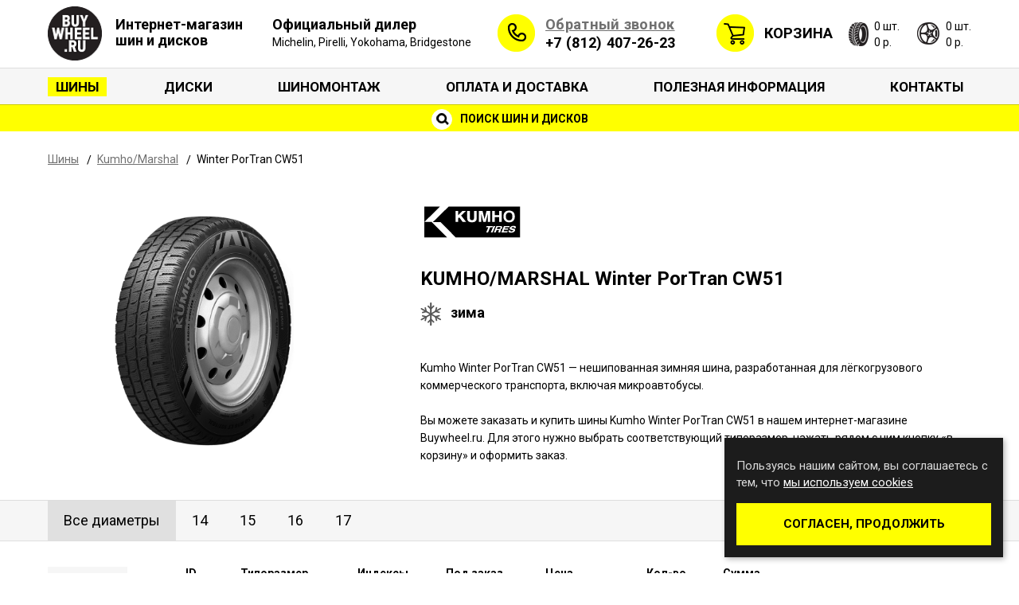

--- FILE ---
content_type: text/html; charset=UTF-8
request_url: https://www.buywheel.ru/tire/kumho/winter_portran_cw51/
body_size: 9555
content:
<!DOCTYPE html>
<html lang="ru-RU">
<head>
	<meta charset="UTF-8">
	<title>Kumho/Marshal Winter PorTran CW51, купить зима автомобильные шины в Санкт-Петербурге, цена от р. | BuyWheel.ru</title>

	<meta content="width=1160, initial-scale=0" name="viewport" />
	<link rel="stylesheet" href="https://www.buywheel.ru/wp-content/themes/buywheelru/style.css" type="text/css" media="screen" />
	<!--[if IE]>
	<script src="http://html5shiv.googlecode.com/svn/trunk/html5.js"></script>
	<![endif]-->
	<link href="https://fonts.googleapis.com/css?family=Roboto:400,400i,500,700,700i&amp;amp;subset=cyrillic" rel="stylesheet" type="text/css" />
	<link href="https://www.buywheel.ru/wp-content/themes/buywheelru/assets/css/styles.min.css?v=35" rel="stylesheet" type="text/css" />
	<script type="text/javascript">
        //<![CDATA[
        (function(w,d,u){w.readyQ=[];w.bindReadyQ=[];function p(x,y){if(x=="ready"){w.bindReadyQ.push(y);}else{w.readyQ.push(x);}};var a={ready:p,bind:p};w.$=w.jQuery=function(f){if(f===d||f===u){return a}else{p(f)}}})(window,document)
        //]]>
	</script>
	<link rel="shortcut icon" href="/favicon.ico" type="image/x-icon">
	<link rel="icon" href="/favicon.ico" type="image/x-icon">
	<link rel='dns-prefetch' href='//s.w.org' />
		<script type="text/javascript">
			window._wpemojiSettings = {"baseUrl":"https:\/\/s.w.org\/images\/core\/emoji\/2.4\/72x72\/","ext":".png","svgUrl":"https:\/\/s.w.org\/images\/core\/emoji\/2.4\/svg\/","svgExt":".svg","source":{"concatemoji":"https:\/\/www.buywheel.ru\/wp-includes\/js\/wp-emoji-release.min.js?ver=4.9.3"}};
			!function(a,b,c){function d(a,b){var c=String.fromCharCode;l.clearRect(0,0,k.width,k.height),l.fillText(c.apply(this,a),0,0);var d=k.toDataURL();l.clearRect(0,0,k.width,k.height),l.fillText(c.apply(this,b),0,0);var e=k.toDataURL();return d===e}function e(a){var b;if(!l||!l.fillText)return!1;switch(l.textBaseline="top",l.font="600 32px Arial",a){case"flag":return!(b=d([55356,56826,55356,56819],[55356,56826,8203,55356,56819]))&&(b=d([55356,57332,56128,56423,56128,56418,56128,56421,56128,56430,56128,56423,56128,56447],[55356,57332,8203,56128,56423,8203,56128,56418,8203,56128,56421,8203,56128,56430,8203,56128,56423,8203,56128,56447]),!b);case"emoji":return b=d([55357,56692,8205,9792,65039],[55357,56692,8203,9792,65039]),!b}return!1}function f(a){var c=b.createElement("script");c.src=a,c.defer=c.type="text/javascript",b.getElementsByTagName("head")[0].appendChild(c)}var g,h,i,j,k=b.createElement("canvas"),l=k.getContext&&k.getContext("2d");for(j=Array("flag","emoji"),c.supports={everything:!0,everythingExceptFlag:!0},i=0;i<j.length;i++)c.supports[j[i]]=e(j[i]),c.supports.everything=c.supports.everything&&c.supports[j[i]],"flag"!==j[i]&&(c.supports.everythingExceptFlag=c.supports.everythingExceptFlag&&c.supports[j[i]]);c.supports.everythingExceptFlag=c.supports.everythingExceptFlag&&!c.supports.flag,c.DOMReady=!1,c.readyCallback=function(){c.DOMReady=!0},c.supports.everything||(h=function(){c.readyCallback()},b.addEventListener?(b.addEventListener("DOMContentLoaded",h,!1),a.addEventListener("load",h,!1)):(a.attachEvent("onload",h),b.attachEvent("onreadystatechange",function(){"complete"===b.readyState&&c.readyCallback()})),g=c.source||{},g.concatemoji?f(g.concatemoji):g.wpemoji&&g.twemoji&&(f(g.twemoji),f(g.wpemoji)))}(window,document,window._wpemojiSettings);
		</script>
		<style type="text/css">
img.wp-smiley,
img.emoji {
	display: inline !important;
	border: none !important;
	box-shadow: none !important;
	height: 1em !important;
	width: 1em !important;
	margin: 0 .07em !important;
	vertical-align: -0.1em !important;
	background: none !important;
	padding: 0 !important;
}
</style>
<link rel='stylesheet' id='contact-form-7-css'  href='https://www.buywheel.ru/wp-content/plugins/contact-form-7/includes/css/styles.css?ver=5.0.3' type='text/css' media='all' />
<link rel='stylesheet' id='widgetopts-styles-css'  href='https://www.buywheel.ru/wp-content/plugins/widget-options/assets/css/widget-options.css' type='text/css' media='all' />
<script type='text/javascript' src='https://www.buywheel.ru/wp-includes/js/jquery/jquery.js?ver=1.12.4'></script>
<script type='text/javascript' src='https://www.buywheel.ru/wp-includes/js/jquery/jquery-migrate.min.js?ver=1.4.1'></script>
<link rel='https://api.w.org/' href='https://www.buywheel.ru/wp-json/' />
<link rel='shortlink' href='https://www.buywheel.ru/?p=23' />
<link rel="alternate" type="application/json+oembed" href="https://www.buywheel.ru/wp-json/oembed/1.0/embed?url=https%3A%2F%2Fwww.buywheel.ru%2Ftire%2F" />
<link rel="alternate" type="text/xml+oembed" href="https://www.buywheel.ru/wp-json/oembed/1.0/embed?url=https%3A%2F%2Fwww.buywheel.ru%2Ftire%2F&#038;format=xml" />

<!-- platinum seo pack 1.3.8 -->
<meta name="robots" content="index,follow" />
<!-- /platinum one seo pack -->

<!-- Facebook Pixel Code -->
<script type='text/javascript'>
!function(f,b,e,v,n,t,s){if(f.fbq)return;n=f.fbq=function(){n.callMethod?
n.callMethod.apply(n,arguments):n.queue.push(arguments)};if(!f._fbq)f._fbq=n;
n.push=n;n.loaded=!0;n.version='2.0';n.queue=[];t=b.createElement(e);t.async=!0;
t.src=v;s=b.getElementsByTagName(e)[0];s.parentNode.insertBefore(t,s)}(window,
document,'script','https://connect.facebook.net/en_US/fbevents.js');
</script>
<!-- End Facebook Pixel Code -->
<script type='text/javascript'>
  fbq('init', '2986459141394279', [], {
    "agent": "wordpress-4.9.3-1.7.25"
});
</script><script type='text/javascript'>
  fbq('track', 'PageView', []);
</script>
<!-- Facebook Pixel Code -->
<noscript>
<img height="1" width="1" style="display:none" alt="fbpx"
src="https://www.facebook.com/tr?id=2986459141394279&ev=PageView&noscript=1" />
</noscript>
<!-- End Facebook Pixel Code -->
<meta name="description" content="Купить Kumho/Marshal Winter PorTran CW51 зима автомобильные шины в интернет-магазине BuyWheel.ru, цена от р. Доставка по Санкт-Петербургу. Отправка ТК в регионы РФ, Казахстан и Беларусь. Звоните ☎ +7 (812) 407-26-23" /><meta name="keywords" content="Kumho/Marshal Winter PorTran CW51, зима, автомобильные шины, цена от р. купить, цена, оригинал, продажа, интернет-магазин" />	<meta name="yandex-verification" content="7955726e56343cfe" />
	<link rel="canonical" href="https://www.buywheel.ru/tire/kumho/winter_portran_cw51/" />
	</head>
<body itemscope itemtype="http://schema.org/WebPage" class="page-template page-template-page-catalog page-template-page-catalog-php page page-id-23 page-body page-header-search ">
<header class="page-header">
	<div class="page-header__wrapper container">
		<div class="header-logo">
			<a class="header-logo__link" href="/">
				<img alt="" class="header-logo__image" src="https://www.buywheel.ru/wp-content/themes/buywheelru/assets/images/image-logo.png" />
				<span class="header-logo__caption">Интернет-магазин шин и дисков</span>
			</a>
		</div>
		<a class="partner-status" href="/official-dealer/">
			<div class="partner-status__header">Официальный дилер</div>
			<div class="partner-status__brands">Michelin, Pirelli, Yokohama, Bridgestone</div>
		</a>
		<address class="header-address">
			<a class="header-callback__link" href="/callback/">Обратный звонок</a>
			<a href="tel:88124072623" class="header-address__phone">+7 (812) 407-26-23</a>
		</address>
		<div class="header-cart">
          <span class="header-cart__label">
            <a class="header-cart__link" href="/cart/">Корзина</a>
          </span>
						<div class="header-cart__tyres">
				<span class="header-cart__amount">0 шт.</span>
				<span class="header-cart__price">0 р.</span>
			</div>
			<div class="header-cart__discs">
				<span class="header-cart__amount">0 шт.</span>
				<span class="header-cart__price">0 р.</span>
			</div>
		</div>
	</div>
	<nav class="nav-menu-main"><div class="container"><ul class="menu-main"><li id="menu-item-608" class="menu-item menu-item-type-post_type menu-item-object-page current-menu-item page_item page-item-23 current_page_item menu-item-608"><a href="https://www.buywheel.ru/tire/">Шины</a></li>
<li id="menu-item-607" class="menu-item menu-item-type-post_type menu-item-object-page menu-item-607"><a href="https://www.buywheel.ru/disk/">Диски</a></li>
<li id="menu-item-1578" class="menu-item menu-item-type-post_type menu-item-object-page menu-item-1578"><a href="https://www.buywheel.ru/service/">Шиномонтаж</a></li>
<li id="menu-item-609" class="menu-item menu-item-type-post_type menu-item-object-page menu-item-609"><a href="https://www.buywheel.ru/expedition/">Оплата и доставка</a></li>
<li id="menu-item-618" class="menu-item menu-item-type-post_type menu-item-object-page menu-item-618"><a href="https://www.buywheel.ru/info/">Полезная информация</a></li>
<li id="menu-item-611" class="menu-item menu-item-type-post_type menu-item-object-page menu-item-611"><a href="https://www.buywheel.ru/contacts/">Контакты</a></li>
</ul></div></nav>		<div class="header-search">
		<a class="header-search__link" href="/found/">
			<i class="header-search__icon"></i>
			Поиск шин и дисков
		</a>
	</div>
	</header>
    
<div class="page-content">
	<div class="container">
		<ol class="breadcrumb" itemprop="breadcrumb" itemscope itemtype="http://schema.org/BreadcrumbList">
			<li class="breadcrumb__item" itemprop="itemListElement" itemscope itemtype="http://schema.org/ListItem">
				<a class="breadcrumb__link" href="/tire/" itemprop="item">
					<span itemprop="name">Шины</span>
				</a>
				<meta content="1" itemprop="position" />
			</li>
			<li class="breadcrumb__item" itemprop="itemListElement" itemscope itemtype="http://schema.org/ListItem">
				<a class="breadcrumb__link" href="/tire/kumho/" itemprop="item">
					<span itemprop="name">Kumho/Marshal</span>
				</a>
				<meta content="2" itemprop="position" />
			</li>
			<li class="breadcrumb__item breadcrumb__item_active" itemprop="itemListElement" itemscope itemtype="http://schema.org/ListItem">
				<span class="breadcrumb__link" itemprop="name">Winter PorTran CW51</span>
				<meta content="3" itemprop="position" />
			</li>
		</ol>
        <script type="application/ld+json">{"@context":"http:\/\/schema.org","@type":"BreadcrumbList","itemListElement":[{"@type":"ListItem","position":1,"item":{"@id":"\/tire\/","name":"\u0428\u0438\u043d\u044b"}},{"@type":"ListItem","position":2,"item":{"@id":"\/tire\/kumho\/","name":"Kumho\/Marshal"}},{"@type":"ListItem","position":3,"item":{"@id":"\/tire\/kumho\/winter_portran_cw51\/","name":"Winter PorTran CW51"}}]}</script>		<div class="model">
			<div class="model-data">
				<img alt="Winter PorTran CW51" src="https://www.buywheel.ru/images/content_tirefirm/kumho.gif" />
				<h1 class="product__title">KUMHO/MARSHAL Winter PorTran CW51</h1>
				                				<div class="model-season model-season_winter">зима</div>
				<div class="block-collapse" data-max-height="200">
					<div class="model-description block-collapse__content">
						Kumho Winter PorTran CW51 — нешипованная зимняя шина, разработанная для лёгкогрузового коммерческого транспорта, включая микроавтобусы.
<br><br>Вы можете заказать и купить шины Kumho Winter PorTran CW51 в нашем интернет-магазине Buywheel.ru. Для этого нужно выбрать соответствующий типоразмер, нажать рядом с ним кнопку «в корзину» и оформить заказ.					</div>
				</div>
			</div>
			<div class="product-gallery">
				                                				<img id="product-gallery__image" class="product-gallery__image" src="https://www.buywheel.ru/images/content_tiretype/8493a777e3b18216565b0f7b0c11a622.jpeg" alt="Kumho/Marshal / Winter PorTran CW51" title="Kumho/Marshal / Winter PorTran CW51" />
                			</div>
		</div>
	</div>

		<div class="model-products">
		<div class="products-section">
			<div class="model-filter" id="model-filter">
				<div class="container">
					<div class="model-filter__item model-filter__item_active">Все диаметры</div>
                    					<div class="model-filter__item" data-value="14">14</div>
										<div class="model-filter__item" data-value="15">15</div>
										<div class="model-filter__item" data-value="16">16</div>
										<div class="model-filter__item" data-value="17">17</div>
									</div>
			</div>

			<div class="container">
								<div class="products-group" data-filter="r14">
					<div class="products-section__title">R14</div>
					<table class="products-table">
					<thead>
					<tr>
						<th class="products-table__id">ID</th>
						<th class="products-table__data">Типоразмер</th>
						<th class="products-table__index">Индексы</th>
						<th class="products-table__mod">Под заказ</th>
						<th class="products-table__price">Цена</th>
						<th class="products-table__amount">Кол-во</th>
						<th class="products-table__sum">Сумма</th>
						<th class="products-table__cart"></th>
					</tr>
					</thead>
					<tbody>
										<tr class="product-item" data-price="По запросу" data-type="tyre">
						<td><a href="/tire/item/66618/">66618</a></td>
						<td>165/70 R14</td>
						<td>89R</td>
						<td>Да</td>
						<td>По запросу</td>
						<td>
							<select class="form-select_amount result-item__select product-item__amount"><option value="1">1</option><option value="2">2</option><option value="3">3</option><option value="4" selected="selected">4</option><option value="5">5</option><option value="6">6</option><option value="7">7</option><option value="8">8</option><option value="9">9</option><option value="10">10</option><option value="11">11</option><option value="12">12</option></select>
						</td>
						<td class="result-price">-</td>
						<td>
							<button data-id="66618" class="btn products-table__btn-cart btn_ajax-cart">В корзину</button>
						</td>
					</tr>
										</tbody>
				</table>
				</div>
								<div class="products-group" data-filter="r15">
					<div class="products-section__title">R15</div>
					<table class="products-table">
					<thead>
					<tr>
						<th class="products-table__id">ID</th>
						<th class="products-table__data">Типоразмер</th>
						<th class="products-table__index">Индексы</th>
						<th class="products-table__mod">Под заказ</th>
						<th class="products-table__price">Цена</th>
						<th class="products-table__amount">Кол-во</th>
						<th class="products-table__sum">Сумма</th>
						<th class="products-table__cart"></th>
					</tr>
					</thead>
					<tbody>
										<tr class="product-item" data-price="По запросу" data-type="tyre">
						<td><a href="/tire/item/65745/">65745</a></td>
						<td>205/65 R15</td>
						<td>102T</td>
						<td>Да</td>
						<td>По запросу</td>
						<td>
							<select class="form-select_amount result-item__select product-item__amount"><option value="1">1</option><option value="2">2</option><option value="3">3</option><option value="4" selected="selected">4</option><option value="5">5</option><option value="6">6</option><option value="7">7</option><option value="8">8</option><option value="9">9</option><option value="10">10</option><option value="11">11</option><option value="12">12</option></select>
						</td>
						<td class="result-price">-</td>
						<td>
							<button data-id="65745" class="btn products-table__btn-cart btn_ajax-cart">В корзину</button>
						</td>
					</tr>
										<tr class="product-item" data-price="По запросу" data-type="tyre">
						<td><a href="/tire/item/66617/">66617</a></td>
						<td>195/70 R15</td>
						<td>104R</td>
						<td>Да</td>
						<td>По запросу</td>
						<td>
							<select class="form-select_amount result-item__select product-item__amount"><option value="1">1</option><option value="2">2</option><option value="3">3</option><option value="4" selected="selected">4</option><option value="5">5</option><option value="6">6</option><option value="7">7</option><option value="8">8</option><option value="9">9</option><option value="10">10</option><option value="11">11</option><option value="12">12</option></select>
						</td>
						<td class="result-price">-</td>
						<td>
							<button data-id="66617" class="btn products-table__btn-cart btn_ajax-cart">В корзину</button>
						</td>
					</tr>
										<tr class="product-item" data-price="По запросу" data-type="tyre">
						<td><a href="/tire/item/63989/">63989</a></td>
						<td>205/70 R15</td>
						<td>106R</td>
						<td>Да</td>
						<td>По запросу</td>
						<td>
							<select class="form-select_amount result-item__select product-item__amount"><option value="1">1</option><option value="2">2</option><option value="3">3</option><option value="4" selected="selected">4</option><option value="5">5</option><option value="6">6</option><option value="7">7</option><option value="8">8</option><option value="9">9</option><option value="10">10</option><option value="11">11</option><option value="12">12</option></select>
						</td>
						<td class="result-price">-</td>
						<td>
							<button data-id="63989" class="btn products-table__btn-cart btn_ajax-cart">В корзину</button>
						</td>
					</tr>
										<tr class="product-item" data-price="По запросу" data-type="tyre">
						<td><a href="/tire/item/63987/">63987</a></td>
						<td>215/70 R15</td>
						<td>109R</td>
						<td>Да</td>
						<td>По запросу</td>
						<td>
							<select class="form-select_amount result-item__select product-item__amount"><option value="1">1</option><option value="2">2</option><option value="3">3</option><option value="4" selected="selected">4</option><option value="5">5</option><option value="6">6</option><option value="7">7</option><option value="8">8</option><option value="9">9</option><option value="10">10</option><option value="11">11</option><option value="12">12</option></select>
						</td>
						<td class="result-price">-</td>
						<td>
							<button data-id="63987" class="btn products-table__btn-cart btn_ajax-cart">В корзину</button>
						</td>
					</tr>
										<tr class="product-item" data-price="По запросу" data-type="tyre">
						<td><a href="/tire/item/66621/">66621</a></td>
						<td>225/70 R15</td>
						<td>112R</td>
						<td>Да</td>
						<td>По запросу</td>
						<td>
							<select class="form-select_amount result-item__select product-item__amount"><option value="1">1</option><option value="2">2</option><option value="3">3</option><option value="4" selected="selected">4</option><option value="5">5</option><option value="6">6</option><option value="7">7</option><option value="8">8</option><option value="9">9</option><option value="10">10</option><option value="11">11</option><option value="12">12</option></select>
						</td>
						<td class="result-price">-</td>
						<td>
							<button data-id="66621" class="btn products-table__btn-cart btn_ajax-cart">В корзину</button>
						</td>
					</tr>
										</tbody>
				</table>
				</div>
								<div class="products-group" data-filter="r16">
					<div class="products-section__title">R16</div>
					<table class="products-table">
					<thead>
					<tr>
						<th class="products-table__id">ID</th>
						<th class="products-table__data">Типоразмер</th>
						<th class="products-table__index">Индексы</th>
						<th class="products-table__mod">Под заказ</th>
						<th class="products-table__price">Цена</th>
						<th class="products-table__amount">Кол-во</th>
						<th class="products-table__sum">Сумма</th>
						<th class="products-table__cart"></th>
					</tr>
					</thead>
					<tbody>
										<tr class="product-item" data-price="По запросу" data-type="tyre">
						<td><a href="/tire/item/65743/">65743</a></td>
						<td>195/60 R16</td>
						<td>99T</td>
						<td>Да</td>
						<td>По запросу</td>
						<td>
							<select class="form-select_amount result-item__select product-item__amount"><option value="1">1</option><option value="2">2</option><option value="3">3</option><option value="4" selected="selected">4</option><option value="5">5</option><option value="6">6</option><option value="7">7</option><option value="8">8</option><option value="9">9</option><option value="10">10</option><option value="11">11</option><option value="12">12</option></select>
						</td>
						<td class="result-price">-</td>
						<td>
							<button data-id="65743" class="btn products-table__btn-cart btn_ajax-cart">В корзину</button>
						</td>
					</tr>
										<tr class="product-item" data-price="По запросу" data-type="tyre">
						<td><a href="/tire/item/65734/">65734</a></td>
						<td>195/65 R16</td>
						<td>104T</td>
						<td>Да</td>
						<td>По запросу</td>
						<td>
							<select class="form-select_amount result-item__select product-item__amount"><option value="1">1</option><option value="2">2</option><option value="3">3</option><option value="4" selected="selected">4</option><option value="5">5</option><option value="6">6</option><option value="7">7</option><option value="8">8</option><option value="9">9</option><option value="10">10</option><option value="11">11</option><option value="12">12</option></select>
						</td>
						<td class="result-price">-</td>
						<td>
							<button data-id="65734" class="btn products-table__btn-cart btn_ajax-cart">В корзину</button>
						</td>
					</tr>
										<tr class="product-item" data-price="По запросу" data-type="tyre">
						<td><a href="/tire/item/66620/">66620</a></td>
						<td>205/65 R16</td>
						<td>107T</td>
						<td>Да</td>
						<td>По запросу</td>
						<td>
							<select class="form-select_amount result-item__select product-item__amount"><option value="1">1</option><option value="2">2</option><option value="3">3</option><option value="4" selected="selected">4</option><option value="5">5</option><option value="6">6</option><option value="7">7</option><option value="8">8</option><option value="9">9</option><option value="10">10</option><option value="11">11</option><option value="12">12</option></select>
						</td>
						<td class="result-price">-</td>
						<td>
							<button data-id="66620" class="btn products-table__btn-cart btn_ajax-cart">В корзину</button>
						</td>
					</tr>
										<tr class="product-item" data-price="По запросу" data-type="tyre">
						<td><a href="/tire/item/65736/">65736</a></td>
						<td>215/65 R16</td>
						<td>109R</td>
						<td>Да</td>
						<td>По запросу</td>
						<td>
							<select class="form-select_amount result-item__select product-item__amount"><option value="1">1</option><option value="2">2</option><option value="3">3</option><option value="4" selected="selected">4</option><option value="5">5</option><option value="6">6</option><option value="7">7</option><option value="8">8</option><option value="9">9</option><option value="10">10</option><option value="11">11</option><option value="12">12</option></select>
						</td>
						<td class="result-price">-</td>
						<td>
							<button data-id="65736" class="btn products-table__btn-cart btn_ajax-cart">В корзину</button>
						</td>
					</tr>
										<tr class="product-item" data-price="По запросу" data-type="tyre">
						<td><a href="/tire/item/63990/">63990</a></td>
						<td>225/65 R16</td>
						<td>112R</td>
						<td>Да</td>
						<td>По запросу</td>
						<td>
							<select class="form-select_amount result-item__select product-item__amount"><option value="1">1</option><option value="2">2</option><option value="3">3</option><option value="4" selected="selected">4</option><option value="5">5</option><option value="6">6</option><option value="7">7</option><option value="8">8</option><option value="9">9</option><option value="10">10</option><option value="11">11</option><option value="12">12</option></select>
						</td>
						<td class="result-price">-</td>
						<td>
							<button data-id="63990" class="btn products-table__btn-cart btn_ajax-cart">В корзину</button>
						</td>
					</tr>
										<tr class="product-item" data-price="По запросу" data-type="tyre">
						<td><a href="/tire/item/65755/">65755</a></td>
						<td>235/65 R16</td>
						<td>115R</td>
						<td>Да</td>
						<td>По запросу</td>
						<td>
							<select class="form-select_amount result-item__select product-item__amount"><option value="1">1</option><option value="2">2</option><option value="3">3</option><option value="4" selected="selected">4</option><option value="5">5</option><option value="6">6</option><option value="7">7</option><option value="8">8</option><option value="9">9</option><option value="10">10</option><option value="11">11</option><option value="12">12</option></select>
						</td>
						<td class="result-price">-</td>
						<td>
							<button data-id="65755" class="btn products-table__btn-cart btn_ajax-cart">В корзину</button>
						</td>
					</tr>
										<tr class="product-item" data-price="По запросу" data-type="tyre">
						<td><a href="/tire/item/66609/">66609</a></td>
						<td>195/75 R16</td>
						<td>110/108R</td>
						<td>Да</td>
						<td>По запросу</td>
						<td>
							<select class="form-select_amount result-item__select product-item__amount"><option value="1">1</option><option value="2">2</option><option value="3">3</option><option value="4" selected="selected">4</option><option value="5">5</option><option value="6">6</option><option value="7">7</option><option value="8">8</option><option value="9">9</option><option value="10">10</option><option value="11">11</option><option value="12">12</option></select>
						</td>
						<td class="result-price">-</td>
						<td>
							<button data-id="66609" class="btn products-table__btn-cart btn_ajax-cart">В корзину</button>
						</td>
					</tr>
										<tr class="product-item" data-price="По запросу" data-type="tyre">
						<td><a href="/tire/item/66619/">66619</a></td>
						<td>195/75 R16</td>
						<td>107R</td>
						<td>Да</td>
						<td>По запросу</td>
						<td>
							<select class="form-select_amount result-item__select product-item__amount"><option value="1">1</option><option value="2">2</option><option value="3">3</option><option value="4" selected="selected">4</option><option value="5">5</option><option value="6">6</option><option value="7">7</option><option value="8">8</option><option value="9">9</option><option value="10">10</option><option value="11">11</option><option value="12">12</option></select>
						</td>
						<td class="result-price">-</td>
						<td>
							<button data-id="66619" class="btn products-table__btn-cart btn_ajax-cart">В корзину</button>
						</td>
					</tr>
										<tr class="product-item" data-price="По запросу" data-type="tyre">
						<td><a href="/tire/item/63988/">63988</a></td>
						<td>205/75 R16</td>
						<td>110R</td>
						<td>Да</td>
						<td>По запросу</td>
						<td>
							<select class="form-select_amount result-item__select product-item__amount"><option value="1">1</option><option value="2">2</option><option value="3">3</option><option value="4" selected="selected">4</option><option value="5">5</option><option value="6">6</option><option value="7">7</option><option value="8">8</option><option value="9">9</option><option value="10">10</option><option value="11">11</option><option value="12">12</option></select>
						</td>
						<td class="result-price">-</td>
						<td>
							<button data-id="63988" class="btn products-table__btn-cart btn_ajax-cart">В корзину</button>
						</td>
					</tr>
										<tr class="product-item" data-price="По запросу" data-type="tyre">
						<td><a href="/tire/item/65748/">65748</a></td>
						<td>215/75 R16</td>
						<td>116/114R</td>
						<td>Да</td>
						<td>По запросу</td>
						<td>
							<select class="form-select_amount result-item__select product-item__amount"><option value="1">1</option><option value="2">2</option><option value="3">3</option><option value="4" selected="selected">4</option><option value="5">5</option><option value="6">6</option><option value="7">7</option><option value="8">8</option><option value="9">9</option><option value="10">10</option><option value="11">11</option><option value="12">12</option></select>
						</td>
						<td class="result-price">-</td>
						<td>
							<button data-id="65748" class="btn products-table__btn-cart btn_ajax-cart">В корзину</button>
						</td>
					</tr>
										<tr class="product-item" data-price="По запросу" data-type="tyre">
						<td><a href="/tire/item/65741/">65741</a></td>
						<td>225/75 R16</td>
						<td>121R</td>
						<td>Да</td>
						<td>По запросу</td>
						<td>
							<select class="form-select_amount result-item__select product-item__amount"><option value="1">1</option><option value="2">2</option><option value="3">3</option><option value="4" selected="selected">4</option><option value="5">5</option><option value="6">6</option><option value="7">7</option><option value="8">8</option><option value="9">9</option><option value="10">10</option><option value="11">11</option><option value="12">12</option></select>
						</td>
						<td class="result-price">-</td>
						<td>
							<button data-id="65741" class="btn products-table__btn-cart btn_ajax-cart">В корзину</button>
						</td>
					</tr>
										<tr class="product-item" data-price="По запросу" data-type="tyre">
						<td><a href="/tire/item/65740/">65740</a></td>
						<td>235/85 R16</td>
						<td>120R</td>
						<td>Да</td>
						<td>По запросу</td>
						<td>
							<select class="form-select_amount result-item__select product-item__amount"><option value="1">1</option><option value="2">2</option><option value="3">3</option><option value="4" selected="selected">4</option><option value="5">5</option><option value="6">6</option><option value="7">7</option><option value="8">8</option><option value="9">9</option><option value="10">10</option><option value="11">11</option><option value="12">12</option></select>
						</td>
						<td class="result-price">-</td>
						<td>
							<button data-id="65740" class="btn products-table__btn-cart btn_ajax-cart">В корзину</button>
						</td>
					</tr>
										</tbody>
				</table>
				</div>
								<div class="products-group" data-filter="r17">
					<div class="products-section__title">R17</div>
					<table class="products-table">
					<thead>
					<tr>
						<th class="products-table__id">ID</th>
						<th class="products-table__data">Типоразмер</th>
						<th class="products-table__index">Индексы</th>
						<th class="products-table__mod">Под заказ</th>
						<th class="products-table__price">Цена</th>
						<th class="products-table__amount">Кол-во</th>
						<th class="products-table__sum">Сумма</th>
						<th class="products-table__cart"></th>
					</tr>
					</thead>
					<tbody>
										<tr class="product-item" data-price="По запросу" data-type="tyre">
						<td><a href="/tire/item/65738/">65738</a></td>
						<td>215/60 R17</td>
						<td>104H</td>
						<td>Да</td>
						<td>По запросу</td>
						<td>
							<select class="form-select_amount result-item__select product-item__amount"><option value="1">1</option><option value="2">2</option><option value="3">3</option><option value="4" selected="selected">4</option><option value="5">5</option><option value="6">6</option><option value="7">7</option><option value="8">8</option><option value="9">9</option><option value="10">10</option><option value="11">11</option><option value="12">12</option></select>
						</td>
						<td class="result-price">-</td>
						<td>
							<button data-id="65738" class="btn products-table__btn-cart btn_ajax-cart">В корзину</button>
						</td>
					</tr>
										</tbody>
				</table>
				</div>
							</div>
		</div>
	</div>
	</div>

	<footer class="page-footer">
		<div class="container">
			<div class="footer-logo">
				<a class="footer-logo__link" href="/">
					<img alt="" class="footer-logo__image" src="https://www.buywheel.ru/wp-content/themes/buywheelru/assets/images/image-logo.png" />
				</a>
			</div>
			<div class="footer-content">
                					<div class="footer-section">
						<div class="footer-section__title">Каталог</div><div class="menu-%d1%84%d1%83%d1%82%d0%b5%d1%80-%d0%ba%d0%b0%d1%82%d0%b0%d0%bb%d0%be%d0%b3-container"><ul id="menu-%d1%84%d1%83%d1%82%d0%b5%d1%80-%d0%ba%d0%b0%d1%82%d0%b0%d0%bb%d0%be%d0%b3" class="footer-menu"><li id="menu-item-617" class="menu-item menu-item-type-post_type menu-item-object-page current-menu-item page_item page-item-23 current_page_item menu-item-617"><a href="https://www.buywheel.ru/tire/">Шины</a></li>
<li id="menu-item-1114" class="menu-item menu-item-type-custom menu-item-object-custom menu-item-1114"><a href="https://www.buywheel.ru/found/tire/?sort_by=name&#038;sort_order=asc&#038;runflat=1&#038;shirina=&#038;profil=&#038;radius=&#038;sezon=&#038;shipovka=&#038;firm=">Шины RunFlat</a></li>
<li id="menu-item-616" class="menu-item menu-item-type-post_type menu-item-object-page menu-item-616"><a href="https://www.buywheel.ru/disk/">Диски</a></li>
<li id="menu-item-1009" class="menu-item menu-item-type-post_type menu-item-object-page menu-item-1009"><a href="https://www.buywheel.ru/slick_michelin/">Слики Michelin</a></li>
<li id="menu-item-1010" class="menu-item menu-item-type-post_type menu-item-object-page menu-item-1010"><a href="https://www.buywheel.ru/rally_tyres/">Мишлен Ралли Спорт</a></li>
</ul></div>																			<a href="?mobile_switch=mobile">Мобильная версия</a>
											</div>
				                					<div class="footer-section">
                        <div class="footer-section__title">Клиентам</div><div class="menu-%d1%84%d1%83%d1%82%d0%b5%d1%80-%d0%ba%d0%bb%d0%b8%d0%b5%d0%bd%d1%82%d0%b0%d0%bc-container"><ul id="menu-%d1%84%d1%83%d1%82%d0%b5%d1%80-%d0%ba%d0%bb%d0%b8%d0%b5%d0%bd%d1%82%d0%b0%d0%bc" class="footer-menu"><li id="menu-item-620" class="menu-item menu-item-type-post_type menu-item-object-page menu-item-620"><a href="https://www.buywheel.ru/expedition/">Оплата и доставка</a></li>
<li id="menu-item-1469" class="menu-item menu-item-type-post_type menu-item-object-page menu-item-1469"><a href="https://www.buywheel.ru/service/">Шиномонтаж</a></li>
<li id="menu-item-1012" class="menu-item menu-item-type-post_type menu-item-object-page menu-item-1012"><a href="https://www.buywheel.ru/about/">О компании</a></li>
<li id="menu-item-1011" class="menu-item menu-item-type-post_type menu-item-object-page menu-item-1011"><a href="https://www.buywheel.ru/contacts/">Контакты</a></li>
<li id="menu-item-2163" class="menu-item menu-item-type-post_type menu-item-object-page menu-item-2163"><a href="https://www.buywheel.ru/terms/">Пользовательское соглашение</a></li>
</ul></div>					</div>
                                					<div class="footer-section">
                        <div class="footer-section__title">Информация</div><div class="menu-%d1%84%d1%83%d1%82%d0%b5%d1%80-%d0%b8%d0%bd%d1%84%d0%be%d1%80%d0%bc%d0%b0%d1%86%d0%b8%d1%8f-container"><ul id="menu-%d1%84%d1%83%d1%82%d0%b5%d1%80-%d0%b8%d0%bd%d1%84%d0%be%d1%80%d0%bc%d0%b0%d1%86%d0%b8%d1%8f" class="footer-menu"><li id="menu-item-622" class="menu-item menu-item-type-post_type menu-item-object-page menu-item-622"><a href="https://www.buywheel.ru/sl/">Индексы скорости и нагрузки</a></li>
<li id="menu-item-623" class="menu-item menu-item-type-post_type menu-item-object-page menu-item-623"><a href="https://www.buywheel.ru/runflat/">Технология RunFlat</a></li>
<li id="menu-item-1751" class="menu-item menu-item-type-post_type menu-item-object-page menu-item-1751"><a href="https://www.buywheel.ru/warranty/">Расширенная гарантия</a></li>
<li id="menu-item-1013" class="menu-item menu-item-type-post_type menu-item-object-page menu-item-1013"><a href="https://www.buywheel.ru/info/">Прочее</a></li>
</ul></div>					</div>
                				<div class="footer-section footer-section_contacts">
					<div class="footer-section__title">Контакты</div>
					<div class="footer-section__content">
						<p>
							Пункт-выдачи заказов и офис:
							<br />
							Санкт-Петербург, наб. Обводного канала, д.136, к. 1, лит. Е
							<br />
							<a href="/contacts/">Карта проезда</a>
						</p>
						<p>
							<a href="tel:88004440735">&nbsp;&nbsp;8 (800) 444-07-35</a>
							<br/>
							<a href="tel:88124072623">+7 (812) 407-26-23</a>
						</p>
						<p>
							<a href="mailto:buy@buywheel.ru">buy@buywheel.ru</a>
						</p>
					</div>
				</div>
				<div class="footer-section">
					<div class="footer-section__content footer-section__content_labels">
						<img alt="" width="150" height="33" class="payment-cards-label" src="https://www.buywheel.ru/wp-content/themes/buywheelru/placeholders/image-payment.jpeg" />
						<a href="https://market.yandex.ru/business--buywheel/143316919?generalContext=t%3DshopInShop%3Bi%3D1%3Bbi%3D143316919%3B&rs=eJwz4v_EyMPBKLDwEKsEg8avQ6wAJbkEww%2C%2C&searchContext=sins_ctx" target="_blank"><img alt="" width="150" height="21" class="payment-cards-label" src="https://www.buywheel.ru/wp-content/themes/buywheelru/placeholders/yandex_market.png" /></a>
						<iframe src="https://yandex.ru/sprav/widget/rating-badge/189709493069" width="150" height="50" frameborder="0"></iframe>
					</div>
				</div>
			</div>
		</div>
		<div class="footer-bottom">
			<div class="footer-bottom__content">
				<div class="copyright">
					© 2009 - 2025 Buywheel.ru
					<br />
					<a href="http://gralice.ru/" target="_blank" title="Заказать разработку сайта в Санкт-Петербурге">Дизайн и разработка сайта</a> - веб-студия Gralice
				</div>
				<div class="licence">Информация указанная на сайте, не является публичной офертой, определяемой ст. 437 ГК РФ</div>
				<div class="footer-social">
					<a target="_blank" class="footer-social__link vk" href="https://vk.com/buywheel">vk.com</a>
					<a target="_blank" class="footer-social__link driver" href="https://www.drive2.ru/o/BuyWheel">driver2.ru</a>
				</div>
			</div>
		</div>
	</footer>
    		<div id="privacy-policy-popup" class="privacy-policy-popup">
			<div class="privacy-policy-popup__content">
				<p>Пользуясь нашим сайтом, вы соглашаетесь с тем, что <a href="/privacy-policy/">мы используем cookies</a></a></p>
				<button id="privacy-policy-accept" class="privacy-policy-popup__btn btn" type="button">Согласен, продолжить</button>
			</div>
		</div>
    	<script src="https://ajax.googleapis.com/ajax/libs/jquery/3.1.1/jquery.min.js"></script>
	<script>window.jQuery || document.write('<script src="https://www.buywheel.ru/wp-content/themes/buywheelru/assets/js/jquery.min.js"><\/script>')</script>
	<script src="https://www.buywheel.ru/wp-content/themes/buywheelru/assets/js/scripts.min.js?v=35"></script>
	<script type="text/javascript">
		//<![CDATA[
		(function($,d){$.each(readyQ,function(i,f){$(f)});$.each(bindReadyQ,function(i,f){$(d).bind("ready",f)})})(jQuery,document)

        // device detection
        if(/(android|bb\d+|meego).+mobile|avantgo|bada\/|blackberry|blazer|compal|elaine|fennec|hiptop|iemobile|ip(hone|od)|ipad|iris|kindle|Android|Silk|lge |maemo|midp|mmp|netfront|opera m(ob|in)i|palm( os)?|phone|p(ixi|re)\/|plucker|pocket|psp|series(4|6)0|symbian|treo|up\.(browser|link)|vodafone|wap|windows (ce|phone)|xda|xiino/i.test(navigator.userAgent)
            || /1207|6310|6590|3gso|4thp|50[1-6]i|770s|802s|a wa|abac|ac(er|oo|s\-)|ai(ko|rn)|al(av|ca|co)|amoi|an(ex|ny|yw)|aptu|ar(ch|go)|as(te|us)|attw|au(di|\-m|r |s )|avan|be(ck|ll|nq)|bi(lb|rd)|bl(ac|az)|br(e|v)w|bumb|bw\-(n|u)|c55\/|capi|ccwa|cdm\-|cell|chtm|cldc|cmd\-|co(mp|nd)|craw|da(it|ll|ng)|dbte|dc\-s|devi|dica|dmob|do(c|p)o|ds(12|\-d)|el(49|ai)|em(l2|ul)|er(ic|k0)|esl8|ez([4-7]0|os|wa|ze)|fetc|fly(\-|_)|g1 u|g560|gene|gf\-5|g\-mo|go(\.w|od)|gr(ad|un)|haie|hcit|hd\-(m|p|t)|hei\-|hi(pt|ta)|hp( i|ip)|hs\-c|ht(c(\-| |_|a|g|p|s|t)|tp)|hu(aw|tc)|i\-(20|go|ma)|i230|iac( |\-|\/)|ibro|idea|ig01|ikom|im1k|inno|ipaq|iris|ja(t|v)a|jbro|jemu|jigs|kddi|keji|kgt( |\/)|klon|kpt |kwc\-|kyo(c|k)|le(no|xi)|lg( g|\/(k|l|u)|50|54|\-[a-w])|libw|lynx|m1\-w|m3ga|m50\/|ma(te|ui|xo)|mc(01|21|ca)|m\-cr|me(rc|ri)|mi(o8|oa|ts)|mmef|mo(01|02|bi|de|do|t(\-| |o|v)|zz)|mt(50|p1|v )|mwbp|mywa|n10[0-2]|n20[2-3]|n30(0|2)|n50(0|2|5)|n7(0(0|1)|10)|ne((c|m)\-|on|tf|wf|wg|wt)|nok(6|i)|nzph|o2im|op(ti|wv)|oran|owg1|p800|pan(a|d|t)|pdxg|pg(13|\-([1-8]|c))|phil|pire|pl(ay|uc)|pn\-2|po(ck|rt|se)|prox|psio|pt\-g|qa\-a|qc(07|12|21|32|60|\-[2-7]|i\-)|qtek|r380|r600|raks|rim9|ro(ve|zo)|s55\/|sa(ge|ma|mm|ms|ny|va)|sc(01|h\-|oo|p\-)|sdk\/|se(c(\-|0|1)|47|mc|nd|ri)|sgh\-|shar|sie(\-|m)|sk\-0|sl(45|id)|sm(al|ar|b3|it|t5)|so(ft|ny)|sp(01|h\-|v\-|v )|sy(01|mb)|t2(18|50)|t6(00|10|18)|ta(gt|lk)|tcl\-|tdg\-|tel(i|m)|tim\-|t\-mo|to(pl|sh)|ts(70|m\-|m3|m5)|tx\-9|up(\.b|g1|si)|utst|v400|v750|veri|vi(rg|te)|vk(40|5[0-3]|\-v)|vm40|voda|vulc|vx(52|53|60|61|70|80|81|83|85|98)|w3c(\-| )|webc|whit|wi(g |nc|nw)|wmlb|wonu|x700|yas\-|your|zeto|zte\-/i.test(navigator.userAgent.substr(0,4))) {
			$('body').addClass('mobile-device');
		}
		//]]>
	</script>
    <!-- ngg_resource_manager_marker --><script type='text/javascript'>
/* <![CDATA[ */
var wpcf7 = {"apiSettings":{"root":"https:\/\/www.buywheel.ru\/wp-json\/contact-form-7\/v1","namespace":"contact-form-7\/v1"},"recaptcha":{"messages":{"empty":"\u041f\u043e\u0436\u0430\u043b\u0443\u0439\u0441\u0442\u0430, \u043f\u043e\u0434\u0442\u0432\u0435\u0440\u0434\u0438\u0442\u0435, \u0447\u0442\u043e \u0432\u044b \u043d\u0435 \u0440\u043e\u0431\u043e\u0442."}}};
/* ]]> */
</script>
<script type='text/javascript' src='https://www.buywheel.ru/wp-content/plugins/contact-form-7/includes/js/scripts.js?ver=5.0.3'></script>
<script type='text/javascript' src='https://www.buywheel.ru/wp-includes/js/wp-embed.min.js?ver=4.9.3'></script>

	<!-- Yandex.Metrika counter -->
	<script type="text/javascript" >
        (function(m,e,t,r,i,k,a){m[i]=m[i]||function(){(m[i].a=m[i].a||[]).push(arguments)};
            m[i].l=1*new Date();k=e.createElement(t),a=e.getElementsByTagName(t)[0],k.async=1,k.src=r,a.parentNode.insertBefore(k,a)})
        (window, document, "script", "https://mc.yandex.ru/metrika/tag.js", "ym");

        ym(24665513, "init", {
            clickmap:true,
            trackLinks:true,
            accurateTrackBounce:true,
            webvisor:true,
            ecommerce:"dataLayer"
        });
	</script>
	<noscript><div><img src="https://mc.yandex.ru/watch/24665513" style="position:absolute; left:-9999px;" alt="" /></div></noscript>
	<!-- /Yandex.Metrika counter -->


	<!-- Traffic tracking code -->
	<script type="text/javascript">
        (function(w, p) {
            var a, s;
            (w[p] = w[p] || []).push({
                counter_id: 369833216
            });
            a = document.createElement('script'); a.type = 'text/javascript'; a.async = true;
            a.src = ('https:' == document.location.protocol ? 'https://' : 'http://') + 'autocontext.begun.ru/analytics.js';
            s = document.getElementsByTagName('script')[0]; s.parentNode.insertBefore(a, s);
        })(window, 'begun_analytics_params');
	</script>
</body>
</html>


--- FILE ---
content_type: text/css
request_url: https://www.buywheel.ru/wp-content/themes/buywheelru/style.css
body_size: 135
content:
/*
Theme Name: BuyWheel.ru
Theme URI: http://gralice.ru/
Description: BuyWheel.ru
Version: 2.0
Author: Oleg Murashov
Author URI: http://gralice.ru/
*/

--- FILE ---
content_type: text/css
request_url: https://www.buywheel.ru/wp-content/themes/buywheelru/assets/css/styles.min.css?v=35
body_size: 19326
content:
/*! Gralice - v1.0.0 - 2025-06-26 */@font-face{font-family:swiper-icons;src:url("data:application/font-woff;charset=utf-8;base64, [base64]//wADZ2x5ZgAAAywAAADMAAAD2MHtryVoZWFkAAABbAAAADAAAAA2E2+eoWhoZWEAAAGcAAAAHwAAACQC9gDzaG10eAAAAigAAAAZAAAArgJkABFsb2NhAAAC0AAAAFoAAABaFQAUGG1heHAAAAG8AAAAHwAAACAAcABAbmFtZQAAA/gAAAE5AAACXvFdBwlwb3N0AAAFNAAAAGIAAACE5s74hXjaY2BkYGAAYpf5Hu/j+W2+MnAzMYDAzaX6QjD6/4//Bxj5GA8AuRwMYGkAPywL13jaY2BkYGA88P8Agx4j+/8fQDYfA1AEBWgDAIB2BOoAeNpjYGRgYNBh4GdgYgABEMnIABJzYNADCQAACWgAsQB42mNgYfzCOIGBlYGB0YcxjYGBwR1Kf2WQZGhhYGBiYGVmgAFGBiQQkOaawtDAoMBQxXjg/wEGPcYDDA4wNUA2CCgwsAAAO4EL6gAAeNpj2M0gyAACqxgGNWBkZ2D4/wMA+xkDdgAAAHjaY2BgYGaAYBkGRgYQiAHyGMF8FgYHIM3DwMHABGQrMOgyWDLEM1T9/w8UBfEMgLzE////P/5//f/V/xv+r4eaAAeMbAxwIUYmIMHEgKYAYjUcsDAwsLKxc3BycfPw8jEQA/[base64]/uznmfPFBNODM2K7MTQ45YEAZqGP81AmGGcF3iPqOop0r1SPTaTbVkfUe4HXj97wYE+yNwWYxwWu4v1ugWHgo3S1XdZEVqWM7ET0cfnLGxWfkgR42o2PvWrDMBSFj/IHLaF0zKjRgdiVMwScNRAoWUoH78Y2icB/yIY09An6AH2Bdu/UB+yxopYshQiEvnvu0dURgDt8QeC8PDw7Fpji3fEA4z/PEJ6YOB5hKh4dj3EvXhxPqH/SKUY3rJ7srZ4FZnh1PMAtPhwP6fl2PMJMPDgeQ4rY8YT6Gzao0eAEA409DuggmTnFnOcSCiEiLMgxCiTI6Cq5DZUd3Qmp10vO0LaLTd2cjN4fOumlc7lUYbSQcZFkutRG7g6JKZKy0RmdLY680CDnEJ+UMkpFFe1RN7nxdVpXrC4aTtnaurOnYercZg2YVmLN/d/gczfEimrE/fs/bOuq29Zmn8tloORaXgZgGa78yO9/cnXm2BpaGvq25Dv9S4E9+5SIc9PqupJKhYFSSl47+Qcr1mYNAAAAeNptw0cKwkAAAMDZJA8Q7OUJvkLsPfZ6zFVERPy8qHh2YER+3i/BP83vIBLLySsoKimrqKqpa2hp6+jq6RsYGhmbmJqZSy0sraxtbO3sHRydnEMU4uR6yx7JJXveP7WrDycAAAAAAAH//wACeNpjYGRgYOABYhkgZgJCZgZNBkYGLQZtIJsFLMYAAAw3ALgAeNolizEKgDAQBCchRbC2sFER0YD6qVQiBCv/H9ezGI6Z5XBAw8CBK/m5iQQVauVbXLnOrMZv2oLdKFa8Pjuru2hJzGabmOSLzNMzvutpB3N42mNgZGBg4GKQYzBhYMxJLMlj4GBgAYow/P/PAJJhLM6sSoWKfWCAAwDAjgbRAAB42mNgYGBkAIIbCZo5IPrmUn0hGA0AO8EFTQAA") format("woff");font-weight:400;font-style:normal}:root{--swiper-theme-color:#007aff}.swiper-container{margin-left:auto;margin-right:auto;position:relative;overflow:hidden;list-style:none;padding:0;z-index:1}.swiper-container-vertical>.swiper-wrapper{-webkit-box-orient:vertical;-webkit-box-direction:normal;-webkit-flex-direction:column;flex-direction:column}.swiper-wrapper{position:relative;width:100%;height:100%;z-index:1;display:-webkit-box;display:-webkit-flex;display:flex;-webkit-transition-property:-webkit-transform;transition-property:-webkit-transform;transition-property:transform;transition-property:transform,-webkit-transform;box-sizing:content-box}.swiper-container-android .swiper-slide,.swiper-wrapper{-webkit-transform:translateZ(0);transform:translateZ(0)}.swiper-container-multirow>.swiper-wrapper{-webkit-flex-wrap:wrap;flex-wrap:wrap}.swiper-container-multirow-column>.swiper-wrapper{-webkit-flex-wrap:wrap;flex-wrap:wrap;-webkit-box-orient:vertical;-webkit-box-direction:normal;-webkit-flex-direction:column;flex-direction:column}.swiper-container-free-mode>.swiper-wrapper{-webkit-transition-timing-function:ease-out;transition-timing-function:ease-out;margin:0 auto}.swiper-slide{-webkit-flex-shrink:0;flex-shrink:0;width:100%;height:100%;position:relative;-webkit-transition-property:-webkit-transform;transition-property:-webkit-transform;transition-property:transform;transition-property:transform,-webkit-transform}.swiper-slide-invisible-blank{visibility:hidden}.swiper-container-autoheight,.swiper-container-autoheight .swiper-slide{height:auto}.swiper-container-autoheight .swiper-wrapper{-webkit-box-align:start;-webkit-align-items:flex-start;align-items:flex-start;-webkit-transition-property:height,-webkit-transform;transition-property:height,-webkit-transform;transition-property:transform,height;transition-property:transform,height,-webkit-transform}.swiper-container-3d{-webkit-perspective:1200px;perspective:1200px}.swiper-container-3d .swiper-cube-shadow,.swiper-container-3d .swiper-slide,.swiper-container-3d .swiper-slide-shadow-bottom,.swiper-container-3d .swiper-slide-shadow-left,.swiper-container-3d .swiper-slide-shadow-right,.swiper-container-3d .swiper-slide-shadow-top,.swiper-container-3d .swiper-wrapper{-webkit-transform-style:preserve-3d;transform-style:preserve-3d}.swiper-container-3d .swiper-slide-shadow-bottom,.swiper-container-3d .swiper-slide-shadow-left,.swiper-container-3d .swiper-slide-shadow-right,.swiper-container-3d .swiper-slide-shadow-top{position:absolute;left:0;top:0;width:100%;height:100%;pointer-events:none;z-index:10}.swiper-container-3d .swiper-slide-shadow-left{background-image:-webkit-linear-gradient(right,rgba(0,0,0,.5),transparent);background-image:linear-gradient(270deg,rgba(0,0,0,.5),transparent)}.swiper-container-3d .swiper-slide-shadow-right{background-image:-webkit-linear-gradient(left,rgba(0,0,0,.5),transparent);background-image:linear-gradient(90deg,rgba(0,0,0,.5),transparent)}.swiper-container-3d .swiper-slide-shadow-top{background-image:-webkit-linear-gradient(bottom,rgba(0,0,0,.5),transparent);background-image:linear-gradient(0deg,rgba(0,0,0,.5),transparent)}.swiper-container-3d .swiper-slide-shadow-bottom{background-image:-webkit-linear-gradient(top,rgba(0,0,0,.5),transparent);background-image:linear-gradient(180deg,rgba(0,0,0,.5),transparent)}.swiper-container-css-mode>.swiper-wrapper{overflow:auto;scrollbar-width:none;-ms-overflow-style:none}.swiper-container-css-mode>.swiper-wrapper::-webkit-scrollbar{display:none}.swiper-container-css-mode>.swiper-wrapper>.swiper-slide{scroll-snap-align:start start}.swiper-container-horizontal.swiper-container-css-mode>.swiper-wrapper{-webkit-scroll-snap-type:x mandatory;-ms-scroll-snap-type:x mandatory;scroll-snap-type:x mandatory}.swiper-container-vertical.swiper-container-css-mode>.swiper-wrapper{-webkit-scroll-snap-type:y mandatory;-ms-scroll-snap-type:y mandatory;scroll-snap-type:y mandatory}:root{--swiper-navigation-size:44px}.swiper-button-next,.swiper-button-prev{position:absolute;top:50%;width:calc(var(--swiper-navigation-size) / 44 * 27);height:var(--swiper-navigation-size);margin-top:calc(-1 * var(--swiper-navigation-size) / 2);z-index:10;cursor:pointer;display:-webkit-box;display:-webkit-flex;display:flex;-webkit-box-align:center;-webkit-align-items:center;align-items:center;-webkit-box-pack:center;-webkit-justify-content:center;justify-content:center;color:var(--swiper-navigation-color,var(--swiper-theme-color))}.swiper-button-next.swiper-button-disabled,.swiper-button-prev.swiper-button-disabled{opacity:.35;cursor:auto;pointer-events:none}.swiper-button-next:after,.swiper-button-prev:after{font-family:swiper-icons;font-size:var(--swiper-navigation-size);text-transform:none!important;letter-spacing:0;text-transform:none;font-variant:normal}.swiper-button-prev,.swiper-container-rtl .swiper-button-next{left:10px;right:auto}.swiper-button-prev:after,.swiper-container-rtl .swiper-button-next:after{content:"prev"}.swiper-button-next,.swiper-container-rtl .swiper-button-prev{right:10px;left:auto}.swiper-button-next:after,.swiper-container-rtl .swiper-button-prev:after{content:"next"}.swiper-button-next.swiper-button-white,.swiper-button-prev.swiper-button-white{--swiper-navigation-color:#fff}.swiper-button-next.swiper-button-black,.swiper-button-prev.swiper-button-black{--swiper-navigation-color:#000}.swiper-button-lock{display:none}.swiper-pagination{position:absolute;text-align:center;-webkit-transition:opacity .3s;transition:opacity .3s;-webkit-transform:translateZ(0);transform:translateZ(0);z-index:10}.swiper-pagination.swiper-pagination-hidden{opacity:0}.swiper-container-horizontal>.swiper-pagination-bullets,.swiper-pagination-custom,.swiper-pagination-fraction{bottom:10px;left:0;width:100%}.swiper-pagination-bullets-dynamic{overflow:hidden;font-size:0}.swiper-pagination-bullets-dynamic .swiper-pagination-bullet{-webkit-transform:scale(.33);transform:scale(.33);position:relative}.swiper-pagination-bullets-dynamic .swiper-pagination-bullet-active,.swiper-pagination-bullets-dynamic .swiper-pagination-bullet-active-main{-webkit-transform:scale(1);transform:scale(1)}.swiper-pagination-bullets-dynamic .swiper-pagination-bullet-active-prev{-webkit-transform:scale(.66);transform:scale(.66)}.swiper-pagination-bullets-dynamic .swiper-pagination-bullet-active-prev-prev{-webkit-transform:scale(.33);transform:scale(.33)}.swiper-pagination-bullets-dynamic .swiper-pagination-bullet-active-next{-webkit-transform:scale(.66);transform:scale(.66)}.swiper-pagination-bullets-dynamic .swiper-pagination-bullet-active-next-next{-webkit-transform:scale(.33);transform:scale(.33)}.swiper-pagination-bullet{width:8px;height:8px;display:inline-block;border-radius:100%;background:#000;opacity:.2}button.swiper-pagination-bullet{border:none;margin:0;padding:0;box-shadow:none;-webkit-appearance:none;-moz-appearance:none;appearance:none}.swiper-pagination-clickable .swiper-pagination-bullet{cursor:pointer}.swiper-pagination-bullet-active{opacity:1;background:var(--swiper-pagination-color,var(--swiper-theme-color))}.swiper-container-vertical>.swiper-pagination-bullets{right:10px;top:50%;-webkit-transform:translate3d(0,-50%,0);transform:translate3d(0,-50%,0)}.swiper-container-vertical>.swiper-pagination-bullets .swiper-pagination-bullet{margin:6px 0;display:block}.swiper-container-vertical>.swiper-pagination-bullets.swiper-pagination-bullets-dynamic{top:50%;-webkit-transform:translateY(-50%);transform:translateY(-50%);width:8px}.swiper-container-vertical>.swiper-pagination-bullets.swiper-pagination-bullets-dynamic .swiper-pagination-bullet{display:inline-block;-webkit-transition:top .2s,-webkit-transform .2s;transition:top .2s,-webkit-transform .2s;transition:transform .2s,top .2s;transition:transform .2s,top .2s,-webkit-transform .2s}.swiper-container-horizontal>.swiper-pagination-bullets .swiper-pagination-bullet{margin:0 4px}.swiper-container-horizontal>.swiper-pagination-bullets.swiper-pagination-bullets-dynamic{left:50%;-webkit-transform:translateX(-50%);transform:translateX(-50%);white-space:nowrap}.swiper-container-horizontal>.swiper-pagination-bullets.swiper-pagination-bullets-dynamic .swiper-pagination-bullet{-webkit-transition:left .2s,-webkit-transform .2s;transition:left .2s,-webkit-transform .2s;transition:transform .2s,left .2s;transition:transform .2s,left .2s,-webkit-transform .2s}.swiper-container-horizontal.swiper-container-rtl>.swiper-pagination-bullets-dynamic .swiper-pagination-bullet{-webkit-transition:right .2s,-webkit-transform .2s;transition:right .2s,-webkit-transform .2s;transition:transform .2s,right .2s;transition:transform .2s,right .2s,-webkit-transform .2s}.swiper-pagination-progressbar{background:rgba(0,0,0,.25);position:absolute}.swiper-pagination-progressbar .swiper-pagination-progressbar-fill{background:var(--swiper-pagination-color,var(--swiper-theme-color));position:absolute;left:0;top:0;width:100%;height:100%;-webkit-transform:scale(0);transform:scale(0);-webkit-transform-origin:left top;transform-origin:left top}.swiper-container-rtl .swiper-pagination-progressbar .swiper-pagination-progressbar-fill{-webkit-transform-origin:right top;transform-origin:right top}.swiper-container-horizontal>.swiper-pagination-progressbar,.swiper-container-vertical>.swiper-pagination-progressbar.swiper-pagination-progressbar-opposite{width:100%;height:4px;left:0;top:0}.swiper-container-horizontal>.swiper-pagination-progressbar.swiper-pagination-progressbar-opposite,.swiper-container-vertical>.swiper-pagination-progressbar{width:4px;height:100%;left:0;top:0}.swiper-pagination-white{--swiper-pagination-color:#fff}.swiper-pagination-black{--swiper-pagination-color:#000}.swiper-pagination-lock{display:none}.swiper-scrollbar{border-radius:10px;position:relative;-ms-touch-action:none;background:rgba(0,0,0,.1)}.swiper-container-horizontal>.swiper-scrollbar{position:absolute;left:1%;bottom:3px;z-index:50;height:5px;width:98%}.swiper-container-vertical>.swiper-scrollbar{position:absolute;right:3px;top:1%;z-index:50;width:5px;height:98%}.swiper-scrollbar-drag{height:100%;width:100%;position:relative;background:rgba(0,0,0,.5);border-radius:10px;left:0;top:0}.swiper-scrollbar-cursor-drag{cursor:move}.swiper-scrollbar-lock{display:none}.swiper-zoom-container{width:100%;height:100%;display:-webkit-box;display:-webkit-flex;display:flex;-webkit-box-pack:center;-webkit-justify-content:center;justify-content:center;-webkit-box-align:center;-webkit-align-items:center;align-items:center;text-align:center}.swiper-zoom-container>canvas,.swiper-zoom-container>img,.swiper-zoom-container>svg{max-width:100%;max-height:100%;-o-object-fit:contain;object-fit:contain}.swiper-slide-zoomed{cursor:move}.swiper-lazy-preloader{width:42px;height:42px;position:absolute;left:50%;top:50%;margin-left:-21px;margin-top:-21px;z-index:10;-webkit-transform-origin:50%;transform-origin:50%;-webkit-animation:a 1s infinite linear;animation:a 1s infinite linear;box-sizing:border-box;border:4px solid var(--swiper-preloader-color,var(--swiper-theme-color));border-radius:50%;border-top-color:transparent}.swiper-lazy-preloader-white{--swiper-preloader-color:#fff}.swiper-lazy-preloader-black{--swiper-preloader-color:#000}@-webkit-keyframes a{to{-webkit-transform:rotate(1turn);transform:rotate(1turn)}}@keyframes a{to{-webkit-transform:rotate(1turn);transform:rotate(1turn)}}.swiper-container .swiper-notification{position:absolute;left:0;top:0;pointer-events:none;opacity:0;z-index:-1000}.swiper-container-fade.swiper-container-free-mode .swiper-slide{-webkit-transition-timing-function:ease-out;transition-timing-function:ease-out}.swiper-container-fade .swiper-slide{pointer-events:none;-webkit-transition-property:opacity;transition-property:opacity}.swiper-container-fade .swiper-slide .swiper-slide{pointer-events:none}.swiper-container-fade .swiper-slide-active,.swiper-container-fade .swiper-slide-active .swiper-slide-active{pointer-events:auto}.swiper-container-cube{overflow:visible}.swiper-container-cube .swiper-slide{pointer-events:none;-webkit-backface-visibility:hidden;backface-visibility:hidden;z-index:1;visibility:hidden;-webkit-transform-origin:0 0;transform-origin:0 0;width:100%;height:100%}.swiper-container-cube .swiper-slide .swiper-slide{pointer-events:none}.swiper-container-cube.swiper-container-rtl .swiper-slide{-webkit-transform-origin:100% 0;transform-origin:100% 0}.swiper-container-cube .swiper-slide-active,.swiper-container-cube .swiper-slide-active .swiper-slide-active{pointer-events:auto}.swiper-container-cube .swiper-slide-active,.swiper-container-cube .swiper-slide-next,.swiper-container-cube .swiper-slide-next+.swiper-slide,.swiper-container-cube .swiper-slide-prev{pointer-events:auto;visibility:visible}.swiper-container-cube .swiper-slide-shadow-bottom,.swiper-container-cube .swiper-slide-shadow-left,.swiper-container-cube .swiper-slide-shadow-right,.swiper-container-cube .swiper-slide-shadow-top{z-index:0;-webkit-backface-visibility:hidden;backface-visibility:hidden}.swiper-container-cube .swiper-cube-shadow{position:absolute;left:0;bottom:0;width:100%;height:100%;background:#000;opacity:.6;-webkit-filter:blur(50px);filter:blur(50px);z-index:0}.swiper-container-flip{overflow:visible}.swiper-container-flip .swiper-slide{pointer-events:none;-webkit-backface-visibility:hidden;backface-visibility:hidden;z-index:1}.swiper-container-flip .swiper-slide .swiper-slide{pointer-events:none}.swiper-container-flip .swiper-slide-active,.swiper-container-flip .swiper-slide-active .swiper-slide-active{pointer-events:auto}.swiper-container-flip .swiper-slide-shadow-bottom,.swiper-container-flip .swiper-slide-shadow-left,.swiper-container-flip .swiper-slide-shadow-right,.swiper-container-flip .swiper-slide-shadow-top{z-index:0;-webkit-backface-visibility:hidden;backface-visibility:hidden}
;/*! normalize.css v3.0.3 | MIT License | github.com/necolas/normalize.css */html{font-family:sans-serif;-ms-text-size-adjust:100%;-webkit-text-size-adjust:100%}body{margin:0}article,aside,details,figcaption,figure,footer,header,hgroup,main,menu,nav,section,summary{display:block}audio,canvas,progress,video{display:inline-block;vertical-align:baseline}audio:not([controls]){display:none;height:0}[hidden],template{display:none}a{background-color:transparent}a:active,a:hover{outline:0}abbr[title]{border-bottom:1px dotted}b,strong{font-weight:700}dfn{font-style:italic}h1{font-size:2em;margin:.67em 0}mark{background:#ff0;color:#000}small{font-size:80%}sub,sup{font-size:75%;line-height:0;position:relative;vertical-align:baseline}sup{top:-.5em}sub{bottom:-.25em}img{border:0}svg:not(:root){overflow:hidden}figure{margin:1em 40px}hr{box-sizing:content-box;height:0}pre{overflow:auto}code,kbd,pre,samp{font-family:monospace,monospace;font-size:1em}button,input,optgroup,select,textarea{color:inherit;font:inherit;margin:0}button{overflow:visible}button,select{text-transform:none}button,html input[type=button],input[type=reset],input[type=submit]{-webkit-appearance:button;cursor:pointer}button[disabled],html input[disabled]{cursor:default}button::-moz-focus-inner,input::-moz-focus-inner{border:0;padding:0}input{line-height:normal}input[type=checkbox],input[type=radio]{box-sizing:border-box;padding:0}input[type=number]::-webkit-inner-spin-button,input[type=number]::-webkit-outer-spin-button{height:auto}input[type=search]{-webkit-appearance:textfield;box-sizing:content-box}input[type=search]::-webkit-search-cancel-button,input[type=search]::-webkit-search-decoration{-webkit-appearance:none}fieldset{border:1px solid silver;margin:0 2px;padding:.35em .625em .75em}legend{border:0;padding:0}textarea{overflow:auto}optgroup{font-weight:700}table{border-collapse:collapse;border-spacing:0}td,th{padding:0}*,:after,:before{box-sizing:border-box}html{font-size:10px;-webkit-tap-highlight-color:rgba(0,0,0,0)}body{font-family:Roboto,sans-serif;font-size:14px;line-height:1.42857143;color:#010101;background-color:#fff}button,input,select,textarea{font-family:inherit;font-size:inherit;line-height:inherit}a{color:#707070;text-decoration:none}a:focus,a:hover{color:#707070;text-decoration:underline}a:focus{outline:5px auto -webkit-focus-ring-color;outline-offset:-2px}figure{margin:0}img{vertical-align:middle}.img-responsive{display:block;max-width:100%;height:auto}.img-rounded{border-radius:6px}.img-thumbnail{padding:4px;line-height:1.42857143;background-color:#fff;border:1px solid #ddd;border-radius:4px;-webkit-transition:all .2s ease-in-out;transition:all .2s ease-in-out;display:inline-block;max-width:100%;height:auto}.img-circle{border-radius:50%}hr{margin-top:20px;margin-bottom:20px;border:0;border-top:1px solid #eee}.sr-only{position:absolute;width:1px;height:1px;margin:-1px;padding:0;overflow:hidden;clip:rect(0,0,0,0);border:0}.sr-only-focusable:active,.sr-only-focusable:focus{position:static;width:auto;height:auto;margin:0;overflow:visible;clip:auto}[role=button]{cursor:pointer}.clearfix:after,.clearfix:before{content:" ";display:table}.clearfix:after{clear:both}.center-block{display:block;margin-left:auto;margin-right:auto}.pull-right{float:right!important}.pull-left{float:left!important}.hide{display:none!important}.show{display:block!important}.invisible{visibility:hidden}.text-hide{font:0/0 a;color:transparent;text-shadow:none;background-color:transparent;border:0}.hidden{display:none!important}.affix{position:fixed}.popover{position:absolute;top:0;left:0;z-index:1060;display:none;max-width:276px;padding:1px;font-family:Roboto,sans-serif;font-style:normal;font-weight:400;letter-spacing:normal;line-break:auto;line-height:1.42857143;text-align:left;text-align:start;text-decoration:none;text-shadow:none;text-transform:none;white-space:normal;word-break:normal;word-spacing:normal;word-wrap:normal;font-size:14px;background-color:#fff;background-clip:padding-box;border:1px solid #ccc;border:1px solid #ececec;border-radius:6px;box-shadow:0 5px 10px rgba(0,0,0,.2)}.popover.top{margin-top:-10px}.popover.right{margin-left:10px}.popover.bottom{margin-top:10px}.popover.left{margin-left:-10px}.popover-title{margin:0;padding:8px 14px;font-size:14px;background-color:#f7f7f7;border-bottom:1px solid #ebebeb;border-radius:5px 5px 0 0}.popover-content{padding:9px 14px}.popover>.arrow,.popover>.arrow:after{position:absolute;display:block;width:0;height:0;border-color:transparent;border-style:solid}.popover>.arrow{border-width:11px}.popover>.arrow:after{border-width:10px;content:""}.popover.top>.arrow{left:50%;margin-left:-11px;border-bottom-width:0;border-top-color:#999;border-top-color:#ececec;bottom:-11px}.popover.top>.arrow:after{content:" ";bottom:1px;margin-left:-10px;border-bottom-width:0;border-top-color:#fff}.popover.right>.arrow{top:50%;left:-11px;margin-top:-11px;border-left-width:0;border-right-color:#999;border-right-color:#ececec}.popover.right>.arrow:after{content:" ";left:1px;bottom:-10px;border-left-width:0;border-right-color:#fff}.popover.bottom>.arrow{left:50%;margin-left:-11px;border-top-width:0;border-bottom-color:#999;border-bottom-color:#ececec;top:-11px}.popover.bottom>.arrow:after{content:" ";top:1px;margin-left:-10px;border-top-width:0;border-bottom-color:#fff}.popover.left>.arrow{top:50%;right:-11px;margin-top:-11px;border-right-width:0;border-left-color:#999;border-left-color:#ececec}.popover.left>.arrow:after{content:" ";right:1px;border-right-width:0;border-left-color:#fff;bottom:-10px}body,html{padding:0;margin:0;min-height:100vh;position:relative}body{padding-top:131px}body.page-header-search{padding-top:165px}.page-body{padding-bottom:393px}.container,.footer-bottom__content{width:1160px;display:block;margin:auto}.btn{margin:0;padding:0;border:0 none;outline:0 none}.btn_yellow{font-weight:700;color:#000;text-transform:uppercase;background:#ff0;text-decoration:none}a{text-decoration:underline}.popover{z-index:1}
/*!
Chosen, a Select Box Enhancer for jQuery and Prototype
by Patrick Filler for Harvest, http://getharvest.com

Version 1.5.1
Full source at https://github.com/harvesthq/chosen
Copyright (c) 2011-2016 Harvest http://getharvest.com

MIT License, https://github.com/harvesthq/chosen/blob/master/LICENSE.md
This file is generated by `grunt build`, do not edit it by hand.
*/.chosen-container{height:48px;position:relative;display:inline-block;vertical-align:middle;-webkit-user-select:none;-moz-user-select:none;-ms-user-select:none;user-select:none}.chosen-drop{position:absolute;top:100%;left:-9999px;z-index:1010;width:100%;border:1px solid #aaa;border-top:0;background:#fff;box-shadow:0 4px 5px rgba(0,0,0,.15)}.chosen-choices,.chosen-single{position:relative;display:block;overflow:hidden;padding:0 18px;height:48px;text-decoration:none;white-space:nowrap;line-height:45px;color:#444;border:1px solid #c8c8c8;background:#fff;text-overflow:ellipsis}.chosen-choices:hover,.chosen-single:hover{text-decoration:none}.chosen-choices span,.chosen-single span{font-size:1.286em}.chosen-choices div,.chosen-single div{width:47px;height:100%;position:absolute;top:0;right:0;display:block;border-left:1px solid #c8c8c8}.chosen-choices div b,.chosen-single div b{width:17px;height:10px;position:absolute;left:50%;top:50%;margin:-5px 0 0 -8px;display:block;background:url(../images/sprite.png) no-repeat 0 -64px}.chosen-container-multi{height:auto}.chosen-choices{margin:0;padding:0 18px;height:auto;min-height:48px;list-style:none}.chosen-choices .chosen-search-input{height:48px;padding:0;color:#444;font-size:1.286em;outline:0 none;border:0}.chosen-choices .search-choice{float:left;height:48px;position:relative;padding-right:30px}.chosen-choices .search-choice .search-choice-close{right:10px}.chosen-container-active.chosen-with-drop .chosen-single b{-webkit-transform:rotate(180deg);transform:rotate(180deg)}.chosen-search{display:none;padding:4px 4px 0}.chosen-search-input{width:100%;height:30px;padding:0 10px;line-height:30px}.disabled-result.result-selected{display:none}.search-choice-close{width:12px;height:12px;position:absolute;margin-top:-6px;top:50%;right:60px;display:block;cursor:pointer;font-size:1px;background:url(../images/chosen-sprite.png) -42px 1px no-repeat}.chosen-results{max-height:250px;padding:5px 10px;margin:4px 5px;position:relative;overflow-x:hidden;overflow-y:auto;list-style:none}.chosen-results .active-result,.chosen-results .result-selected{padding:0 5px;height:30px;cursor:pointer;line-height:30px;white-space:nowrap}.chosen-results .highlighted{background:#f6f6f6}.chosen-with-drop .chosen-drop{left:0}.page-header{width:100%;position:fixed;top:0;z-index:10;background:#fff}body.admin-bar .page-header{top:32px}.page-header__wrapper{height:85px;padding-top:8px;position:relative;display:-webkit-box;display:-webkit-flex;display:flex;-webkit-flex-wrap:nowrap;flex-wrap:nowrap;-webkit-box-orient:horizontal;-webkit-box-direction:normal;-webkit-flex-direction:row;flex-direction:row;-webkit-box-pack:justify;-webkit-justify-content:space-between;justify-content:space-between}.header-logo{width:260px;float:left}.header-logo__link:hover{text-decoration:none}.header-logo__image{width:68px;height:68px;display:block;float:left;vertical-align:middle}.header-logo__caption{width:170px;display:inline-block;padding-top:13px;margin-left:17px;line-height:20px;font-size:1.286em;font-weight:700;color:#000}.partner-status{padding-bottom:12px;display:-webkit-box;display:-webkit-flex;display:flex;-webkit-box-orient:vertical;-webkit-box-direction:normal;-webkit-flex-direction:column;flex-direction:column;-webkit-box-pack:center;-webkit-justify-content:center;justify-content:center;color:#010101;text-decoration:none}.partner-status__header{font-weight:700;font-size:1.286em}.partner-status__brands{font-size:1.4rem}.header-address{width:auto;height:auto;margin-left:30px;padding:0 10px 10px 42px;position:relative;display:-webkit-box;display:-webkit-flex;display:flex;-webkit-box-orient:vertical;-webkit-box-direction:normal;-webkit-flex-direction:column;flex-direction:column;-webkit-box-pack:center;-webkit-justify-content:center;justify-content:center;line-height:1.3;font-style:normal;font-weight:700;font-size:1.3em;letter-spacing:.3px}.header-address:before{width:47px;height:47px;content:"";clear:both;position:absolute;top:auto;left:-18px;background-image:url(../images/sprite.png)}.header-address__phone{white-space:nowrap;color:#010101;text-decoration:none}.header-callback__link{color:#707070}.header-cart{position:relative;margin:10px 0 0 20px;padding-left:60px;display:-webkit-box;display:-webkit-flex;display:flex;-webkit-flex-wrap:nowrap;flex-wrap:nowrap;color:#000}.header-cart:before{width:47px;height:47px;content:"";clear:both;position:absolute;top:0;left:0;background-image:url(../images/sprite.png);background-position:-47px 0}.header-cart__label{height:47px;margin-right:16px;line-height:47px;font-size:1.3em;font-weight:700;text-transform:uppercase}.header-cart__link{color:#000;text-decoration:none}.header-cart__tyres{position:relative;margin:5px 22px 0 0;padding-left:36px}.header-cart__tyres:before{width:25px;height:30px;content:"";clear:both;position:absolute;top:5px;left:4px;background-image:url(../images/sprite.png);background-position:-94px 0}.header-cart__discs{position:relative;margin-top:5px;padding-left:36px}.header-cart__discs:before{width:28px;height:28px;content:"";clear:both;position:absolute;top:5px;left:0;background-image:url(../images/sprite.png);background-position:-119px 0}.header-cart__amount,.header-cart__price{display:block;white-space:nowrap}.nav-menu-main{border-top:1px solid #dedede;background:#f6f6f6}.menu-main{width:100%;height:45px;margin:0;padding:0;display:-webkit-box;display:-webkit-flex;display:flex;-webkit-box-orient:horizontal;-webkit-box-direction:normal;-webkit-flex-direction:row;flex-direction:row;-webkit-flex-wrap:nowrap;flex-wrap:nowrap;-webkit-box-align:center;-webkit-align-items:center;align-items:center;-webkit-box-pack:justify;-webkit-justify-content:space-between;justify-content:space-between;list-style:none}.menu-main>.menu-item{font-size:1.214em;font-weight:600;text-transform:uppercase}.menu-main>.menu-item>a{padding:2px 10px;color:#000;text-decoration:none}.menu-main>.menu-item>a:hover{color:#979797;text-decoration:none}.menu-main>.current-menu-item>a,.menu-main>.current-menu-item>span{padding:2px 10px;background:#ff0}.header-search{height:34px;font-weight:700;line-height:34px;text-align:center;text-transform:uppercase;border-top:1px solid #cc0;background:#ff0}.header-search__link{color:#000;text-decoration:none}.header-search__link:hover{text-decoration:none}.header-search__icon{width:26px;height:26px;margin-right:7px;display:inline-block;position:relative;vertical-align:middle;border-radius:50%;border:1px solid #fff;background:#fff}.header-search__icon:before{width:16px;height:15px;content:"";clear:both;position:absolute;top:4px;left:5px;background-image:url(../images/sprite.png);background-position:-174px 0}.page-content{padding-top:20px}.page-content_width-sidebar{display:-webkit-box;display:-webkit-flex;display:flex;-webkit-flex-wrap:nowrap;flex-wrap:nowrap;-webkit-box-orient:horizontal;-webkit-box-direction:reverse;-webkit-flex-direction:row-reverse;flex-direction:row-reverse}.page-content__header{margin-bottom:20px}.page-content__title{margin:0;letter-spacing:1.2px}.page-content__caption{font-size:1.286em}.page-content__caption:after,.page-content__caption:before{content:" ";display:table}.page-content__caption:after{clear:both}.breadcrumb{width:100%;margin:5px 0 8px;padding:0;display:block;clear:both;list-style:none}.breadcrumb:after,.breadcrumb:before{content:" ";display:table}.breadcrumb:after{clear:both}.breadcrumb__item{padding-left:13px;margin-left:10px;float:left;position:relative}.breadcrumb__item:before{position:absolute;top:1px;left:0;content:"/";color:#000}.breadcrumb__item:first-child{padding-left:0;margin-left:0}.breadcrumb__item:first-child:before{display:none}.breadcrumb__link{color:#707070;text-decoration:underline}.breadcrumb__link:hover{color:#000;text-decoration:underline}span.breadcrumb__link:hover{text-decoration:none}.breadcrumb__item_active .breadcrumb__link{color:#000;text-decoration:none}.breadcrumb__item_active .breadcrumb__link:hover{cursor:default}.search{margin-bottom:65px;padding-top:15px;display:-webkit-box;display:-webkit-flex;display:flex;-webkit-box-orient:horizontal;-webkit-box-direction:normal;-webkit-flex-direction:row;flex-direction:row;-webkit-flex-wrap:nowrap;flex-wrap:nowrap;-webkit-box-align:start;-webkit-align-items:flex-start;align-items:flex-start;-webkit-justify-content:space-around;justify-content:space-around}.search-block{width:291px}.search-block__title{margin-bottom:18px;text-align:center;font-size:1.929em;font-weight:700}.search-block__icon{margin:0 auto 10px;display:block;clear:both}.search-form__group{margin-top:14px;display:-webkit-box;display:-webkit-flex;display:flex;-webkit-box-align:center;-webkit-align-items:center;align-items:center}.search-form__group:first-child{margin-top:0}.search-form__group_sidebar{margin-top:9px}.search-form__wrapper-inline{display:-webkit-box;display:-webkit-flex;display:flex;-webkit-flex-wrap:nowrap;flex-wrap:nowrap}.search-form__input{width:50%;margin-left:20px}.search-form__input:first-child{margin-left:0}.search-form__text{width:100%;height:40px;padding:0 0 0 10px;line-height:40px;font-size:1.286em;border:1px solid #c8c8c8;background:#fff}select.form-select{padding:0 18px;height:48px;line-height:45px;color:#444}select.form-select,select.form-select_amount{position:relative;display:block;overflow:hidden;white-space:nowrap;border:1px solid #c8c8c8;background:#fff}select.form-select_amount{height:30px;padding:0 5px;color:#666;line-height:30px}.search-form__field-select{width:100%;position:relative;opacity:0}.search-form__field-select .chosen-search{display:block}.search-form__field-select .chosen-single{padding:0 50px 0 18px!important}div.search-form__field-select{opacity:1}.search-form__field-select-inline{width:200px;display:inline-block}.search-form__field-select-inline-s{width:145px;display:inline-block}.search-form__label{display:block;height:26px;position:relative;line-height:26px}.search-form__label_checkbox{height:26px;padding-left:40px;position:relative;line-height:26px;color:#444;cursor:pointer}.search-form__label_checkbox:before{width:26px;height:26px;content:"";clear:both;position:absolute;top:0;left:0;right:auto;bottom:auto;border:1px solid #c8c8c8;background:#fff}.search-form__label_inline{display:inline-block;margin-left:18px;font-size:1.286em}.search-form__label_dia-range{padding-right:20px}.search-form__checkbox{display:none}.search-form__checkbox:checked+.search-form__label_checkbox:before{width:26px;height:26px;content:"";clear:both;position:absolute;top:0;left:0;background-image:url(../images/sprite.png);border:0 none;background-position:-36px -103px}.search-form__submit{width:100%;height:53px;font-size:1.286em;font-weight:700;line-height:53px;text-align:center;text-transform:uppercase;background:#ff0}.search-form__submit:hover{background:#ececec}.slider{margin:0;padding:0;overflow:hidden;list-style:none}.slider:after,.slider:before{content:" ";display:table}.slider:after{clear:both}.slider__item{margin:0;float:left;overflow:hidden}.content-slider{margin-bottom:20px;position:relative}.content-slider__slide{margin:0}.content-slider__img{width:100%}.content-slider__nav{padding-top:10px;display:-webkit-box;display:-webkit-flex;display:flex;-webkit-box-align:center;-webkit-align-items:center;align-items:center;-webkit-box-pack:end;-webkit-justify-content:flex-end;justify-content:flex-end}.content-slider__btn{background:none}.content-slider__arrow{width:32px}.content-slider__arrow_left{margin-right:20px;-webkit-transform:rotate(180deg);transform:rotate(180deg)}.bx-pager{width:100%;margin-top:25px;clear:both;text-align:center}.bx-controls-direction{display:none}.bx-pager-item{margin:0 18px;display:inline-block}.bx-pager-link{width:14px;height:14px;display:block;text-indent:-9999px;border:1px solid #979797;border-radius:50%}.bx-pager-link.active{background:#ff0}.brands{display:-webkit-box;display:-webkit-flex;display:flex;-webkit-box-orient:horizontal;-webkit-box-direction:normal;-webkit-flex-direction:row;flex-direction:row;-webkit-flex-wrap:wrap;flex-wrap:wrap;-webkit-box-pack:center;-webkit-justify-content:center;justify-content:center;-webkit-box-align:center;-webkit-align-items:center;align-items:center}.brands__item{width:230px;line-height:110px;text-align:center}.brands__logo{max-width:135px;display:inline}.sidebar{width:272px;margin-right:24px;position:relative}.widget{width:100%;padding:18px 0;margin-bottom:25px;background:#f6f6f6}.widget-button{background:#ff0}.widget-button__button{width:80%;height:53px;display:block;margin:auto;font-size:1.286em;font-weight:700;line-height:53px;text-align:center;text-transform:uppercase;background:#f6f6f6;text-decoration:none}.widget-button__button:hover{text-decoration:none}.widget-static{position:absolute;top:0;-webkit-transition:top .1s ease-in-out;transition:top .1s ease-in-out}.form__title{margin-bottom:13px;text-align:center;font-size:1.286em;font-weight:700}.form__title-inner{margin-top:35px}.widget__content{padding:0 20px}.widget-search{position:relative}.menu-sidebar{padding:0 30px;list-style:none}.menu-sidebar .menu-item{display:block;padding-left:5px;margin-bottom:19px;font-size:1.286em}.menu-sidebar .menu-item a{text-decoration:none}.menu-sidebar .current-menu-item{padding-left:0;font-weight:700;background:#ff0}.menu-sidebar .current-menu-item a,.menu-sidebar .current-menu-item span{display:block;padding-left:5px}.menu-sidebar a{color:#444}.page-content__content{width:865px;padding-top:11px;-webkit-box-flex:1;-webkit-flex-grow:1;flex-grow:1}.page-content__content>h4{font-size:1.286em}.page-content__content h3{margin:0 0 20px;letter-spacing:.9px}.search-form__separator{width:100%;height:1px;margin-top:20px;position:absolute;left:0;right:0;background:#dbdbdb}.search-toolbar{padding:12px 0 24px;border-bottom:2px solid #dedede}.toolbar-label{margin-right:22px;font-size:1.286em}.toolbar-item__select{width:260px;white-space:nowrap}.toolbar-item__option{white-space:nowrap}.toolbar-item{height:48px;display:-webkit-inline-box;display:-webkit-inline-flex;display:inline-flex;-webkit-box-align:center;-webkit-align-items:center;align-items:center}.toolbar-item:first-child{margin-right:40px}.result-item{padding:33px 0 27px;display:-webkit-box;display:-webkit-flex;display:flex;-webkit-box-orient:horizontal;-webkit-box-direction:normal;-webkit-flex-direction:row;flex-direction:row;-webkit-flex-wrap:nowrap;flex-wrap:nowrap;-webkit-box-align:center;-webkit-align-items:center;align-items:center;border-top:1px solid #dedede}.result-item:first-child{border-top:0}.result-item__figure{width:115px;text-align:center}.result-item__image{max-width:100%}.result-item__content{margin-left:15px;-webkit-box-flex:1;-webkit-flex-grow:1;flex-grow:1}.result-item__header{margin-bottom:8px;font-weight:700;font-size:1.286em}.result-item__link{margin-right:6px;position:relative;color:#000;text-decoration:underline}.result-item__link:before{width:2px;height:16px;content:"";clear:both;position:absolute;top:2px;left:-6px;right:auto;bottom:auto;background:#000}.result-item__link:first-child:before{display:none}.result-params{width:100%;color:#000}.result-params th{padding-bottom:8px;font-weight:700;text-align:left;border-bottom:1px solid #dedede}.result-params td{padding-top:8px}.result-params__id{width:60px}.result-params__data{width:107px}.result-params__size{width:65px}.result-params__season{width:100px}.result-params__index{width:80px}.result-params__price{width:65px}.result-params__amount{width:75px}.result-params__total{width:70px}.result-params__dia,.result-params__et,.result-params__pcd,.result-params__type{width:50px}.result-params__color{min-width:60px}.result-item__select{width:55px;height:30px}.result-item__select .chosen-single{height:30px;line-height:30px;color:#000}.result-item__select .chosen-single span{font-size:.778em}.result-item__select .chosen-single div{width:20px;border:0}.result-item__select .chosen-single div b{background-position:-16px -64px}.products-table__btn-cart,.result-item__cart{width:172px;height:53px;margin:25px 0 0 25px;padding-left:37px;position:relative;line-height:56px;font-weight:700;font-size:1.286em;text-transform:uppercase;background:#ff0}.products-table__btn-cart:before,.result-item__cart:before{width:47px;height:47px;content:"";clear:both;position:absolute;top:2px;left:5px;background-image:url(../images/sprite.png);background-position:-47px 0}.product{width:845px;margin-right:42px;display:-webkit-inline-box;display:-webkit-inline-flex;display:inline-flex;-webkit-box-orient:horizontal;-webkit-box-direction:reverse;-webkit-flex-direction:row-reverse;flex-direction:row-reverse}.tyre-season{margin-bottom:46px;padding-left:43px;position:relative;font-weight:700;font-size:1.286em}.tyre-season:before{width:31px;height:29px;content:"";clear:both;position:absolute;top:0;left:0;background-image:url(../images/sprite.png);display:none}.tyre-season_all{height:29px;line-height:29px}.tyre-season_all:before{display:block;background-position:0 -74px}.tyre-season_winter{padding-left:38px}.tyre-season_winter:before{width:26px;height:29px;display:block;background-position:-31px -74px}.tyre-season_winter-s{height:31px;padding-left:50px;line-height:31px}.tyre-season_winter-s:before{width:36px;height:31px;display:block;background-position:-86px -74px}.tyre-season_summer{padding-left:40px}.tyre-season_summer:before{width:28px;height:29px;display:block;background-position:-57px -74px}.product-gallery{width:396px;min-width:390px;display:-webkit-box;display:-webkit-flex;display:flex;-webkit-box-align:center;-webkit-align-items:center;align-items:center;-webkit-box-pack:center;-webkit-justify-content:center;justify-content:center}.product-gallery__icon-zoom{width:30px;fill:#555;position:absolute;top:5px;right:5px}#product-image-mp{position:relative}.product-gallery__image{width:100%;max-width:230px;margin-top:50px}.product-slider__wrapper{width:73px;float:left;padding:45px 0;margin-right:75px;position:relative}.product-slider__wrapper .bx-controls-direction{display:block}.product-slider__wrapper .bx-default-pager{display:none}.product-slider__wrapper .bx-next,.product-slider__wrapper .bx-prev{width:73px;height:35px;display:block;position:absolute;text-indent:-9999px}.product-slider__wrapper .bx-next:before,.product-slider__wrapper .bx-prev:before{width:16px;height:9px;content:"";clear:both;position:absolute;top:50%;left:50%;right:auto;bottom:auto;margin:-5px 0 0 -8px;background:url("[data-uri]") 0 0 no-repeat}.product-slider__wrapper .bx-prev{top:0}.product-slider__wrapper .bx-next{bottom:0}.product-slider__wrapper .bx-next:before{-webkit-transform:rotate(180deg);transform:rotate(180deg)}.product-slider{width:73px;overflow:hidden}.product-slider__link{display:block}.product-slider__item{width:73px;height:73px}.slider__image{width:100%}.product-data{width:405px;margin-left:55px;padding-top:31px}.product__title{margin:20px 0 13px;font-size:1.714em}.product-params{margin:0;padding:0;list-style:none}.product-param{padding:12px 27px 0 0;margin-bottom:13px;text-align:right;border-top:1px solid #dbdbdb}.product-param:first-child{padding-top:0;border-top:0}.product-param__help{width:17px;height:17px;position:absolute;top:50%;right:-25px;-webkit-transform:translateY(-50%);transform:translateY(-50%);cursor:pointer;border-radius:50%;background:url([data-uri])}.product-param__help:hover{background-color:#ff0}.product-param__label{float:left;position:relative;font-weight:700}.product-param__tooltip{cursor:pointer;border-bottom:1px dotted #666}.product-params_detailed{width:335px;margin-left:70px;display:-webkit-inline-box;display:-webkit-inline-flex;display:inline-flex;-webkit-box-orient:vertical;-webkit-box-direction:normal;-webkit-flex-direction:column;flex-direction:column}.product-params_detailed:first-child{margin-left:0}.product-params_detailed .product-param{margin:3px 0 0;padding:8px 0 4px}.params-info{width:270px;height:169px;display:inline-block;float:right;position:relative;text-align:center;background:#f6f6f6}.params-info__link{top:50%;left:50%;position:absolute;-webkit-transform:translate(-50%,-50%);transform:translate(-50%,-50%);text-decoration:underline}.product-cart{width:273px;float:right;margin-top:16px}.product-cart__content{padding:25px 0;margin-bottom:20px;background:#f6f6f6}.product-cart__content:after,.product-cart__content:before{content:" ";display:table}.product-cart__content:after{clear:both}.product-cart__footer{line-height:25px}.product-price{float:left;padding:0 22px}.product-price__on-order,.product-price__value{font-weight:700;font-size:1.714em}.product-price__on-order{margin-bottom:10px;font-size:1.3em}.cart-controls{width:100px;float:right;margin:15px 23px 21px 0;display:-webkit-box;display:-webkit-flex;display:flex;-webkit-box-orient:horizontal;-webkit-box-direction:normal;-webkit-flex-direction:row;flex-direction:row;border:1px solid #dbdbdb}.cart-controls__amount{width:32px;border:0 none}.cart-controls__amount,.cart-controls__btn{height:30px;text-align:center;background:#fff}.cart-controls__btn{width:34px;color:#dbdbdb;font-weight:700}.cart-controls__increase{border-left:1px solid #dbdbdb}.cart-controls__decrease{border-right:1px solid #dbdbdb}.cart-summary{width:100%;height:68px;padding:1px 18px 0 22px;clear:both;line-height:68px;border-top:1px solid #dbdbdb}.cart-summary .suffix{font-size:18px}.cart-summary__value{float:right;font-weight:700;font-size:2.143em}.product-cart__btn-add{width:225px;height:53px;margin:auto;display:block;clear:both;color:#000;line-height:53px;font-weight:700;font-size:1.286em;text-align:center;text-transform:uppercase;text-decoration:none;background:#ff0}.product-tabs{width:100%;padding-top:16px;clear:both}.tabs-nav{width:100%;margin:0;padding:0;display:-webkit-box;display:-webkit-flex;display:flex;-webkit-box-orient:horizontal;-webkit-box-direction:normal;-webkit-flex-direction:row;flex-direction:row;list-style:none;border-bottom:1px solid #ececec}.tabs-nav__item{margin:0 75px 0 0;position:relative}.tabs-nav__link{height:50px;display:block;font-size:1.286em;color:#444;line-height:50px;-webkit-transition:all .3s ease-in-out;transition:all .3s ease-in-out}.tabs-nav__link,.tabs-nav__link:hover{text-decoration:none}.tabs-nav__item_active{font-weight:700}.tabs-nav__item_active:before{width:100%;height:5px;content:"";clear:both;position:absolute;top:auto;left:0;right:0;bottom:0;background:#ff0}.tabs-nav__item_active .tabs-nav__link{color:#000}.tabs-content{padding-top:15px}.tab-pane{padding:0;display:none}.tab-page_active{display:block}.similar-products{width:100%;clear:both;margin-top:34px}.similar-products .bx-wrapper{position:relative}.similar-products .bx-controls-direction{display:block}.similar-products .bx-next,.similar-products .bx-prev{width:35px;height:70px;display:block;position:absolute;top:35%;text-indent:-9999px}.similar-products .bx-next.disabled,.similar-products .bx-prev.disabled{display:none}.similar-products .bx-next:before,.similar-products .bx-prev:before{width:16px;height:9px;content:"";clear:both;position:absolute;top:50%;left:50%;right:auto;bottom:auto;margin:-5px 0 0 -8px;background:url("[data-uri]") 0 0 no-repeat}.similar-products .bx-prev{left:-50px}.similar-products .bx-prev:before{-webkit-transform:rotate(-90deg);transform:rotate(-90deg)}.similar-products .bx-next{right:-50px}.similar-products .bx-next:before{-webkit-transform:rotate(90deg);transform:rotate(90deg)}.similar-products__title{margin:0 0 19px;font-weight:700;color:#000;font-size:1.714em}.similar-products__list:after,.similar-products__list:before{content:" ";display:table}.similar-products__list:after{clear:both}.similar-product{width:270px;float:left;padding:25px 32px 35px;border:1px solid #dbdbdb}.similar-product__image{min-height:123px;display:block;margin:auto}.similar-product__caption{padding:70px 0 41px;position:relative}.similar-product__title{position:absolute;top:30px;color:#000;font-weight:700}.similar-product__params{clear:both}.similar-product__price{position:absolute;bottom:-4px;font-size:1.714em;font-weight:700;text-transform:uppercase}.similar-product__price_string{font-size:1.2em}.similar-product__btn{width:75px;height:41px;position:absolute;right:-3px;bottom:-7px;text-indent:-9999px;background:#ff0}.similar-product__btn:before{width:27px;height:27px;content:"";clear:both;position:absolute;top:50%;left:50%;background-image:url(../images/sprite.png);margin:-15px auto 0 -16px;background-position:-147px 0}.order-result__title{margin:0 0 26px;text-align:center;font-size:1.714em}.order-result__number{width:190px;height:23px;margin:0 auto 11px;line-height:23px}.order-result__number,.order__back{display:block;text-align:center;font-weight:700;font-size:1.286em;background:#ff0}.order__back{width:268px;height:53px;margin:75px auto 0;color:#000;line-height:53px;text-transform:uppercase;text-decoration:none}.order-result__content{font-size:1.286em;text-align:center}.order-result__content a{text-decoration:underline}.order-result__content p{margin-top:0}.order-footer,.order-result,.order-step{padding:20px;margin-bottom:20px;border:1px solid #dedede;box-shadow:0 0 0 5px #f6f6f6}.order-step__error{padding:0 20px;clear:both;display:block;border:1px solid #ea212d}.order-step__header{margin-bottom:24px}.order-result{width:875px;margin:23px auto 30px;padding:70px 0 80px}.order-footer{margin-bottom:30px;padding:40px 55px 40px 30px}.order-footer__content{display:-webkit-box;display:-webkit-flex;display:flex;-webkit-box-align:center;-webkit-align-items:center;align-items:center;-webkit-box-pack:justify;-webkit-justify-content:space-between;justify-content:space-between}.order-footer__content+.order-step__error{margin-top:30px;margin-left:60px}.order-step__number{width:42px;height:42px;margin:0 20px 0 4px;float:left;font-size:1.286em;line-height:42px;border:1px solid #dedede;border-radius:50%;text-align:center}.order-step__title{padding-top:3px;font-size:1.714em}.order-form{margin-left:70px;margin-right:35px;overflow:hidden}.order-form:after,.order-form:before{content:" ";display:table}.order-form:after{clear:both}.order-form__row{margin-bottom:18px;display:-webkit-box;display:-webkit-flex;display:flex;-webkit-box-orient:horizontal;-webkit-box-direction:normal;-webkit-flex-direction:row;flex-direction:row;-webkit-flex-wrap:nowrap;flex-wrap:nowrap}.order-form__group{width:540px;float:left;margin-bottom:20px}.order-form__group:first-child{width:475px}.order-field__wrapper{padding:5px 0 25px}.order-field{width:100%;display:-webkit-box;display:-webkit-flex;display:flex}.order-field__label{width:235px;height:37px;padding:0;cursor:pointer;line-height:37px;white-space:nowrap}.order-field__comment{width:100%;display:block;margin-top:4px;clear:both;font-size:.86em;color:#646464}.inner-field__comment{padding-left:137px;font-size:.82em}.order-field__label_radio{width:100%;padding-left:38px;display:block;position:relative;line-height:normal}.order-field__label_radio:before{width:18px;height:18px;content:"";clear:both;position:absolute;top:0;left:0;background-image:url(../images/sprite.png);background-position:0 -103px}input[type=radio]:checked+.order-field__label_radio:before{background-position:-18px -103px}input[type=radio]:disabled+.order-field__label_radio{cursor:not-allowed;color:#e2e2e2}input[type=radio]:disabled+.order-field__label_radio:before{opacity:.5}input[type=radio]:disabled+.order-field__label_radio .order-field__comment{color:#e2e2e2}.order-field__input{min-width:310px;height:37px;padding:0 15px;-webkit-box-flex:1;-webkit-flex-grow:1;flex-grow:1;line-height:37px;color:#000;border:1px solid #c8c8c8;background:#fff}.order-field__input:focus{outline:none;border-color:#ffde02}.order-field__input_error{border-color:#ea212d;border-width:2px}.order-field__textarea{height:67px;padding:10px 15px;line-height:normal}.order-field__radio{display:none}.asterisk-note{color:#000}.order-form_complex{width:97.2%;margin-right:0;margin-left:0;padding-left:70px}.inner-form{padding:30px 40px;display:none;background:#f6f6f6}.inner-form__row{margin-top:15px}.inner-form__row:first-child{margin-top:0}.inner-field{display:-webkit-box;display:-webkit-flex;display:flex;-webkit-flex-wrap:nowrap;flex-wrap:nowrap;-webkit-box-align:center;-webkit-align-items:center;align-items:center}.inner-field_collection{position:relative;-webkit-box-align:start;-webkit-align-items:flex-start;align-items:flex-start}.inner-collection{display:-webkit-box;display:-webkit-flex;display:flex;-webkit-box-orient:vertical;-webkit-box-direction:normal;-webkit-flex-direction:column;flex-direction:column}.inner-collection .order-field__label_radio{height:30px;line-height:30px}.inner-collection .order-field__label_radio:before{top:6px}.logistics-company__another{display:none;right:0;bottom:-7px;position:absolute}.inner-field__label{width:115px;margin-right:22px;display:inline-block;cursor:pointer}.inner-field__input{min-width:auto}.order-field__label-email{width:57px;margin-left:51px}.order-field__label_checkbox{width:100%;height:26px;padding-left:40px;margin-bottom:15px;display:block;position:relative;line-height:26px;white-space:normal}.order-field__label_checkbox:before{width:26px;height:26px;content:"";clear:both;position:absolute;top:0;left:0;right:auto;bottom:auto;border:1px solid #c8c8c8;background:#fff}.order-field__checkbox{display:none}.order-field__checkbox:checked+.order-field__label_checkbox:before{width:26px;height:26px;content:"";clear:both;position:absolute;top:0;left:0;background-image:url(../images/sprite.png);border:0 none;background-position:-36px -103px}.order-form__agreement{max-width:430px;margin-right:40px}.order-sum{font-weight:700;font-size:1.714em}.order-sum__value{font-size:1.3em}.order-form__submit{width:242px;height:53px;float:right;font-size:1.286em;line-height:53px;background:#ff0}.cart-warning,.order-form__submit{font-weight:700;text-transform:uppercase}.cart-warning{padding:12px 20px;clear:both;display:block;margin-bottom:20px;text-align:center;color:#fff;font-size:20px;border:1px solid #000;background:#000}.cart{display:-webkit-box;display:-webkit-flex;display:flex;-webkit-flex-wrap:nowrap;flex-wrap:nowrap;-webkit-box-align:start;-webkit-align-items:flex-start;align-items:flex-start;-webkit-box-pack:justify;-webkit-justify-content:space-between;justify-content:space-between}.cart__content{width:856px}.cart__link-back{color:#000;text-decoration:underline}.cart-item{width:100%;padding:20px 0 26px;margin:0 0 30px 5px;display:-webkit-box;display:-webkit-flex;display:flex;-webkit-flex-wrap:nowrap;flex-wrap:nowrap;-webkit-justify-content:space-around;justify-content:space-around;border:1px solid #dedede;box-shadow:0 0 0 5px #f6f6f6}.cart-item__figure{width:160px}.cart-item__content{padding-top:8px;-webkit-box-flex:1;-webkit-flex-grow:1;flex-grow:1}.cart-item__image{display:block;margin:auto}.cart-item__header{margin-bottom:10px;font-size:1.286em;font-weight:700}.cart-item__link{margin-right:6px;position:relative;color:#000;text-decoration:underline}.cart-item__link:before{width:2px;height:16px;content:"";clear:both;position:absolute;top:2px;left:-6px;right:auto;bottom:auto;background:#000}.cart-item__link:first-child:before{display:none}.cart-item__controls{width:183px;padding-top:11px}.cart-item__price{margin:7px 0 13px;font-size:1.286em;font-weight:700}.cart-controls_cart{float:none}.cart-item__result{width:130px;padding-top:5px}.cart-item__sum{margin-bottom:44px;font-weight:700;font-size:1.714em}.cart-item__sum .suffix{font-size:.8em}.cart-item__delete{padding-left:24px;position:relative;text-decoration:underline}.cart-item__delete:before{width:13px;height:17px;content:"";clear:both;position:absolute;top:0;left:0;background-image:url(../images/sprite.png);background-position:-174px -15px}.cart__link-back{padding-left:50px;position:relative}.cart__link-back:before{width:40px;height:10px;content:"";clear:both;position:absolute;top:4px;left:2px;right:auto;bottom:auto;background:url("[data-uri]") 0 0 no-repeat}.cart-sidebar{width:272px;padding:20px 27px 20px 20px;position:relative;background:#f6f6f6}.cart-sum{margin-bottom:12px}.cart-sum__row{margin-bottom:6px;display:-webkit-box;display:-webkit-flex;display:flex;-webkit-box-pack:justify;-webkit-justify-content:space-between;justify-content:space-between}.cart-sum__row_total{margin-bottom:12px}.cart-sum__row_sum{margin-top:12px;-webkit-box-align:baseline;-webkit-align-items:baseline;align-items:baseline}.cart-sum__label{color:#000}.cart-sum__label .comment{font-size:.857em;font-weight:700;color:#646464}.cart-sum__label_amount{font-weight:700;font-size:1.286em;text-transform:uppercase}.cart-sum__value{color:#000}.cart-sum__value_amount{font-weight:700}.cart-sum__value_price{font-weight:700;font-size:2.143em}.cart-sum__value_price .suffix{font-size:.857em}.cart__submit{width:225px;height:53px;display:block;margin:auto;color:#000;text-align:center;font-weight:700;font-size:1.286em;line-height:53px;text-transform:uppercase;text-decoration:none;background:#ff0}.content-block{clear:both;display:-webkit-box;display:-webkit-flex;display:flex;-webkit-flex-wrap:nowrap;flex-wrap:nowrap;font-style:normal}.content-block__item{width:50%}.content-block_bordered{border:1px solid #ececec}.content-block_bordered .content-block__item{padding:35px}.contacts-block{padding:23px 0 8px;-webkit-box-align:center;-webkit-align-items:center;align-items:center;-webkit-box-pack:justify;-webkit-justify-content:space-between;justify-content:space-between;border-top:1px solid #dbdbdb}.contacts-block .content-block__item{width:290px;max-width:290px}.contacts-block .content-block__item:first-child{width:570px;max-width:570px}.contacts-block_first{padding-top:8px;padding-bottom:23px;-webkit-box-align:start;-webkit-align-items:flex-start;align-items:flex-start;border-top:0}.content-block__title{font-weight:700;font-size:1.286em}.main-contacts,.social{padding:0;margin:0;list-style:none}.main-contacts__item,.social__item{height:34px;display:block;position:relative;line-height:34px}.social__item{margin-top:27px}.social__item:first-child{margin-top:4px}.main-contacts__item{margin-top:28px}.main-contacts__item:first-child{margin-top:0}.main-contacts__item strong{font-size:1.286em}.main-contacts__item_multi{line-height:normal}.social__link{position:relative;color:#000;text-decoration:none}.social__icon{width:34px;height:34px;position:relative;display:block;float:left;margin-right:14px;border-radius:50%}.social__icon:before{width:22px;height:13px;content:"";clear:both;position:absolute;top:50%;left:50%;background-image:url(../images/sprite.png)}.social__icon.driver:before{width:9px;height:17px;margin:-9px 0 0 -4px;background-position:-29px -129px}.social__icon.vk:before{width:20px;height:13px;margin:-6px 0 0 -11px;background-position:0 -129px}.social__icon.fb:before{width:9px;height:17px;margin:-9px 0 0 -5px;background-position:-20px -129px}.social__icon.instagram:before{width:20px;height:19px;margin:-9px 0 0 -10px;background-position:-38px -129px}.contact__icon{width:40px;height:40px;position:relative;display:block;float:left;margin-right:22px;border-radius:50%;background-color:#ececec}.contact__icon:before{width:22px;height:13px;content:"";clear:both;position:absolute;top:50%;left:50%;background-image:url(../images/sprite.png)}.contact__icon.phone:before{width:21px;height:21px;margin:-10px 0 0 -10px;background-position:-57px -47px}.contact__icon.email:before{width:24px;height:18px;margin:-9px 0 0 -12px;background-position:-78px -47px}.contact__icon.skype:before{width:21px;height:21px;margin:-10px 0 0 -10px;background-position:-102px -47px}.contact-form{width:500px;padding-top:30px}.contact-form .screen-reader-response{width:100%!important}.contact-form__row{margin-bottom:18px;display:-webkit-box;display:-webkit-flex;display:flex;-webkit-flex-wrap:nowrap;flex-wrap:nowrap}.contact-form__row p{margin:0}.contact-form__label{width:150px;min-width:150px;height:37px;padding:0;cursor:pointer;line-height:37px;white-space:nowrap;margin-right:22px}.contact-form__asterisk{color:red}.contact-form__submit{width:242px;height:53px;margin:0 0 0 170px;font-weight:700;font-size:1.286em;line-height:53px;text-transform:uppercase;background:#ff0}.contact-form__input{width:100%;height:37px;padding:0 15px;-webkit-box-flex:1;-webkit-flex-grow:1;flex-grow:1;line-height:37px;color:#000;border:1px solid #c8c8c8;background:#fff}.contact-form__input:focus{outline:none;border-color:#ffde02}.contact-form__textarea{height:80px;padding:10px 15px;line-height:normal}.contact-form__input_error,.wpcf7-not-valid{border-color:#ea212d;border-width:2px}.table{width:100%}.table th{border-bottom:1px solid #dedede}.table th:first-child{text-align:left}.table td{padding:16px 0 0}.table_border-bottom{border-bottom:2px solid #dedede}.table_indexes{margin-bottom:28px}.table_indexes th{padding-bottom:13px}.table_indexes th:first-child{text-align:center}.table_indexes .th_load{width:75px}.table_indexes td,.table_indexes th{text-align:center}.table_indexes tr:last-child td{padding-bottom:37px}.model{width:100%;margin-right:42px;margin-bottom:30px;position:relative;display:-webkit-box;display:-webkit-flex;display:flex;-webkit-box-orient:horizontal;-webkit-box-direction:reverse;-webkit-flex-direction:row-reverse;flex-direction:row-reverse;-webkit-box-align:start;-webkit-align-items:flex-start;align-items:flex-start}.model-data{width:auto;margin-left:78px;padding-top:25px;-webkit-box-flex:1;-webkit-flex-grow:1;flex-grow:1}.model-season{margin-bottom:46px;position:relative;font-weight:700;font-size:1.286em}.model-season:before{width:31px;height:29px;content:"";clear:both;position:absolute;top:0;left:0;background-image:url(../images/sprite.png);display:none}.model-season_all{height:29px;padding-left:38px;line-height:29px}.model-season_all:before{display:block;background-position:0 -74px}.model-season_winter{padding-left:38px}.model-season_winter:before{width:26px;height:29px;display:block;background-position:-31px -74px}.model-season_winter-s{height:31px;padding-left:50px;line-height:31px}.model-season_winter-s:before{width:36px;height:31px;display:block;background-position:-86px -74px}.model-season_summer{padding-left:40px}.model-season_summer:before{width:28px;height:29px;display:block;background-position:-57px -74px}.model-warranty{display:-webkit-box;display:-webkit-flex;display:flex;-webkit-box-align:center;-webkit-align-items:center;align-items:center;margin-bottom:13px}.model-warranty__icon{width:20px;height:20px;margin-right:10px}.model-warranty__label{padding:3px 7px;font-weight:700;cursor:pointer;background:#ff0}.model-warranty__label-text{border-bottom:1px dotted #707070}.model-disk-type{font-size:1.286em;font-weight:700}.model-description{line-height:22px}.block-collapse{position:relative}.block-collapse__content{overflow:hidden}.block-collapse__btn-wrapper{width:100%;height:50px;position:absolute;bottom:-20px;background:-webkit-linear-gradient(top,hsla(0,0%,100%,0),#fff 51%,#fff);background:linear-gradient(180deg,hsla(0,0%,100%,0) 0,#fff 51%,#fff);filter:progid:DXImageTransform.Microsoft.gradient(startColorstr="#00ffffff",endColorstr="#ffffff",GradientType=0)}.block-collapse__btn{height:20px;padding:0 20px 0 0;margin:0;position:absolute;left:50%;bottom:0;-webkit-transform:translateX(-50%);transform:translateX(-50%);cursor:pointer;border:0;outline:0 none;background:none}.block-collapse__btn:after{width:12px;height:12px;display:block;position:absolute;right:0;top:50%;content:"";-webkit-transform:translateY(-50%);transform:translateY(-50%);background:url(../images/chosen-sprite@2x.png) -4px -15px no-repeat}.opened+.block-collapse__btn-wrapper{background:none}.opened+.block-collapse__btn-wrapper .block-collapse__btn:after{background-position:-40px -13px}.model-price{width:253px;height:77px;position:absolute;top:16px;right:0;text-align:center;line-height:77px;background:#f6f6f6}.model-price__value{font-weight:700;font-size:1.714em}.model-filter{margin-top:15px;border-top:1px solid #dedede;border-bottom:1px solid #dedede;background:#f6f6f6}.model-filter:after,.model-filter:before{content:" ";display:table}.model-filter:after{clear:both}.model-filter__item{float:left;height:50px;padding:0 20px;cursor:pointer;line-height:50px;font-size:1.286em}.model-filter__item:hover,.model-filter__item_active{background:#e0e0e0}.products-section{margin-top:25px;padding-top:20px;border-top:2px solid #c8c8c8}.products-section:first-child{margin-top:0;padding-top:0;border-top:0}.products-section:after,.products-section:before{content:" ";display:table}.products-section:after{clear:both}.products-section__title{width:100px;height:100px;margin-top:32px;float:left;text-align:center;line-height:100px;font-weight:700;font-size:2.143em;background:#f6f6f6}.products-table{width:988px;margin-left:173px}.products-table th{height:50px;padding-top:15px;text-align:left;line-height:50px;border-bottom:1px solid #dedede}.products-table td{height:70px;vertical-align:middle}.products-table__btn-cart{margin:0;float:right}.products-table__cart{width:230px}.block-collapse_brand{margin-bottom:35px}.models-type-title{margin:20px 0;font-size:2em;font-weight:700;text-align:center}.models__wrapper{margin-top:38px}.models__wrapper:first-child{margin-top:0}.models__list{padding:0;margin:0 0 40px;display:-webkit-box;display:-webkit-flex;display:flex;-webkit-flex-wrap:wrap;flex-wrap:wrap;-webkit-box-pack:start;-webkit-justify-content:flex-start;justify-content:flex-start;list-style:none}.models__title{padding-bottom:10px;font-size:1.286em;font-weight:700;text-align:center;border-bottom:1px solid #dedede}.models-item{width:25%;margin:28px 0;padding:0 25px;position:relative;text-align:center}.models-item .bx-wrapper{margin-top:15px;margin-left:auto;margin-right:auto;position:relative}.models-item .bx-controls-direction{display:block}.models-item .bx-next,.models-item .bx-prev{width:35px;height:70px;display:block;position:absolute;top:50%;-webkit-transform:translateY(-50%);transform:translateY(-50%);text-indent:-9999px}.models-item .bx-next.disabled,.models-item .bx-prev.disabled{display:none}.models-item .bx-next:before,.models-item .bx-prev:before{width:16px;height:9px;content:"";clear:both;position:absolute;top:50%;left:50%;right:auto;bottom:auto;margin:-5px 0 0 -8px;background:url("[data-uri]") 0 0 no-repeat}.models-item .bx-prev{left:-30px}.models-item .bx-prev:before{-webkit-transform:rotate(-90deg);transform:rotate(-90deg)}.models-item .bx-next{right:-30px}.models-item .bx-next:before{-webkit-transform:rotate(90deg);transform:rotate(90deg)}.model-carousel__item{width:40px;padding:3px;border:2px solid #fff}.model-carousel__item.active{border-color:#cc0}.model-carousel__image{max-width:100%}.model-type{top:0;text-indent:-9999px}.model-type,.model-type:after{width:40px;height:16px;position:absolute;right:0}.model-type:after{content:"";clear:both;bottom:0;background-image:url(../images/sprite.png)}.model-type_moto{width:31px;height:20px}.model-type_moto:after{width:31px;height:20px;background-position:-123px -48px}.model-type_car:after{background-position:-123px -32px}.model-type_spec{width:33px;height:26px}.model-type_spec:after{width:33px;height:26px;background-position:-123px -68px}.model-type_truck{width:36px;height:23px}.model-type_truck:after{width:36px;height:23px;background-position:-123px -94px}.model-type_minivan{width:36px;height:23px}.model-type_minivan:after{width:36px;height:23px;background-position:-123px -137px}.model-type_jeep{width:38px;height:23px}.model-type_jeep:after{width:38px;height:23px;background-position:-123px -117px}.model-type_msport{width:31px;height:23px}.model-type_msport:after{width:31px;height:23px;background-position:-122px -163px}.models-item__link{color:#000;text-decoration:none}.models-item__image{height:125px;display:block;margin:0 auto 10px}.models-item__name{font-size:1.286em;font-weight:700}.car-search{display:-webkit-box;display:-webkit-flex;display:flex;-webkit-flex-wrap:nowrap;flex-wrap:nowrap}.car-search__section{width:50%}.car-search__section tr td{padding:5px 10px}.car-search__section tr td:first-child{padding-left:0}.car_result_item .spectype{width:80px;min-width:80px}.error404{height:1180px}.error404 .page-content{position:absolute;padding:0 0 353px 580px;min-height:980px;top:200px;left:50%;bottom:0;-webkit-transform:translateX(-50%);transform:translateX(-50%)}.error404 .page-content__title{margin-top:30px}.error404 .page-content__caption{width:440px}.page-404__image{position:absolute;top:0;left:0}.page-pagination{margin-top:26px}.pagination{display:-webkit-box;display:-webkit-flex;display:flex;margin:0;padding:0;-webkit-box-pack:start;-webkit-justify-content:flex-start;justify-content:flex-start;list-style:none}.pagination__item{margin:0 10px 0 0;background:#fff}.pagination__item_separator{line-height:40px}.pagination__item_active{background:#ff0}.pagination__link{min-width:40px;padding:0 20px;height:40px;display:block;font-size:1.286em;line-height:40px;text-align:center;color:#000;text-decoration:none}.pagination__link .arrow-left,.pagination__link .arrow-right{width:38px;height:17px;display:block;background:url("[data-uri]") 0 0 no-repeat}.pagination__link .arrow-left{-webkit-transform:rotate(180deg);transform:rotate(180deg)}.pagination__link_previous{padding-left:3px;padding-top:12px}.pagination__link_next{padding-top:12px}.btn_runflat{width:382px;height:53px;margin-bottom:30px;display:block;float:right;text-align:center;line-height:53px}.btn_runflat:hover{text-decoration:none}img.align-right{float:right;clear:right;margin:0 0 30px 30px}img.align-left{float:left;clear:left;margin:0 30px 30px 0}.pull-clear{clear:both}.page-footer{width:100%;height:353px;position:absolute;padding-top:40px;bottom:0;left:0;right:0;border-top:1px solid #c8c8c8;background:#fff}.footer-logo{float:left;margin-right:110px}.footer-content{max-width:980px;height:290px;display:-webkit-inline-box;display:-webkit-inline-flex;display:inline-flex;-webkit-box-pack:justify;-webkit-justify-content:space-between;justify-content:space-between}.footer-section{margin-left:30px}.footer-section:first-child{margin-left:0}.footer-section_contacts{width:220px;margin-left:90px}.footer-section__content{line-height:18px}.footer-section__content_labels{padding:10px 0 0 53px;text-align:center}.payment-cards-label{display:block;margin:0 auto 30px}.yandex-market-label{margin:0 0 25px 5px}.footer-menu{width:135px;padding:0;list-style:none}.footer-menu .menu-item{margin-top:5px}.footer-menu .menu-item:first-child{margin-top:0}.footer-menu a{color:#000;text-decoration:none}.footer-section__title{font-weight:700;font-size:1.286em}.footer-bottom{width:100%;height:64px;position:absolute;bottom:0;left:0;right:0;background:#1c1c1c}.footer-bottom__content{height:100%;display:-webkit-box;display:-webkit-flex;display:flex;-webkit-box-align:center;-webkit-align-items:center;align-items:center}.copyright{margin-right:65px;color:#d9d9d9}.copyright a{color:#fff}.licence{width:340px;margin-right:60px;color:#d9d9d9}.footer-sitemap{color:#fff}.footer-social{margin-left:140px}.footer-social__link{width:45px;height:45px;display:inline-block;position:relative;margin-left:8px;text-indent:-9999px;border-radius:9px;border:2px solid #999}.footer-social__link:first-child{margin-left:0}.footer-social__link:before{width:22px;height:13px;content:"";clear:both;position:absolute;top:50%;left:50%;background-image:url(../images/sprite.png)}.footer-social__link.vk:before{width:29px;height:16px;margin:-6px 0 0 -15px;background-position:0 -151px}.footer-social__link.fb:before{width:12px;height:24px;margin:-9px 0 0 -5px;background-position:-31px -151px}.footer-social__link.driver:before{width:16px;height:27px;margin:-13px 0 0 -7px;background-position:-45px -151px}.footer-social__link.instagram{width:46px}.footer-social__link.instagram:before{width:29px;height:29px;margin:-14px 0 0 -14px;background-position:-63px -151px}.mobile-device .search-form__field-select{opacity:1}.request-form-block{position:relative;width:600px;background:#fff;margin:auto;padding:15px 45px 20px}.request-form-block__header{text-align:center}.request-form-block .mfp-close{right:5px;top:5px}.request-form-block__success{padding:10px 20px;position:relative;clip:inherit;background:#d6fbd6;margin-bottom:20px;display:none}.mfp-bg{z-index:1042;overflow:hidden;background:#0b0b0b;opacity:.8}.mfp-bg,.mfp-wrap{top:0;left:0;width:100%;height:100%;position:fixed}.mfp-wrap{z-index:1043;outline:none!important;-webkit-backface-visibility:hidden}.mfp-container{text-align:center;position:absolute;width:100%;height:100%;left:0;top:0;padding:0 8px;box-sizing:border-box}.mfp-container:before{content:"";display:inline-block;height:100%;vertical-align:middle}.mfp-align-top .mfp-container:before{display:none}.mfp-content{position:relative;display:inline-block;vertical-align:middle;margin:0 auto;text-align:left;z-index:1045}.mfp-ajax-holder .mfp-content,.mfp-inline-holder .mfp-content{width:100%;cursor:auto}.mfp-ajax-cur{cursor:progress}.mfp-zoom-out-cur,.mfp-zoom-out-cur .mfp-image-holder .mfp-close{cursor:-webkit-zoom-out;cursor:zoom-out}.mfp-zoom{cursor:pointer;cursor:-webkit-zoom-in;cursor:zoom-in}.mfp-auto-cursor .mfp-content{cursor:auto}.mfp-arrow,.mfp-close,.mfp-counter,.mfp-preloader{-webkit-user-select:none;-moz-user-select:none;-ms-user-select:none;user-select:none}.mfp-loading.mfp-figure{display:none}.mfp-hide{display:none!important}.mfp-preloader{color:#ccc;position:absolute;top:50%;width:auto;text-align:center;margin-top:-.8em;left:8px;right:8px;z-index:1044}.mfp-preloader a{color:#ccc}.mfp-preloader a:hover{color:#fff}.mfp-s-error .mfp-content,.mfp-s-ready .mfp-preloader{display:none}button.mfp-arrow,button.mfp-close{overflow:visible;cursor:pointer;background:transparent;border:0;-webkit-appearance:none;display:block;outline:none;padding:0;z-index:1046;box-shadow:none;touch-action:manipulation}button::-moz-focus-inner{padding:0;border:0}.mfp-close{width:44px;height:44px;line-height:44px;position:absolute;right:0;top:-5px;text-decoration:none;text-align:center;opacity:.65;padding:0 0 18px 10px;color:#fff;font-style:normal;font-size:4rem;font-family:Arial,Baskerville,monospace}.mfp-close:focus,.mfp-close:hover{opacity:1}.mfp-close:active{top:1px}.mfp-close-btn-in .mfp-close{color:#333}.mfp-iframe-holder .mfp-close,.mfp-image-holder .mfp-close{color:#fff;right:-20px;text-align:right;padding-right:6px;width:100%}.mfp-counter{position:absolute;top:0;right:0;color:#ccc;font-size:12px;line-height:18px;white-space:nowrap}.mfp-arrow{position:absolute;opacity:.65;margin:0;top:50%;margin-top:-55px;padding:0;width:90px;height:110px;-webkit-tap-highlight-color:transparent}.mfp-arrow:active{margin-top:-54px}.mfp-arrow:focus,.mfp-arrow:hover{opacity:1}.mfp-arrow:after,.mfp-arrow:before{content:"";display:block;width:0;height:0;position:absolute;left:0;top:0;margin-top:35px;margin-left:35px;border:medium inset transparent}.mfp-arrow:after{border-top-width:13px;border-bottom-width:13px;top:8px}.mfp-arrow:before{border-top-width:21px;border-bottom-width:21px;opacity:.7}.mfp-arrow-left{left:0}.mfp-arrow-left:after{border-right:17px solid #fff;margin-left:31px}.mfp-arrow-left:before{margin-left:25px;border-right:27px solid #3f3f3f}.mfp-arrow-right{right:0}.mfp-arrow-right:after{border-left:17px solid #fff;margin-left:39px}.mfp-arrow-right:before{border-left:27px solid #3f3f3f}.mfp-iframe-holder{padding-top:40px;padding-bottom:40px}.mfp-iframe-holder .mfp-content{line-height:0;width:100%;max-width:900px}.mfp-iframe-holder .mfp-close{top:-40px}.mfp-iframe-scaler{width:100%;height:0;overflow:hidden;padding-top:56.25%}.mfp-iframe-scaler iframe{position:absolute;display:block;top:0;left:0;width:100%;height:100%;box-shadow:0 0 8px rgba(0,0,0,.6);background:#000}img.mfp-img{width:auto;max-width:100%;height:auto;display:block;box-sizing:border-box;padding:40px 0;margin:0 auto}.mfp-figure,img.mfp-img{line-height:0}.mfp-figure:after{content:"";position:absolute;left:0;top:40px;bottom:40px;display:block;right:0;width:auto;height:auto;z-index:-1;box-shadow:0 0 8px rgba(0,0,0,.6);background:#444}.mfp-figure small{color:#bdbdbd;display:block;font-size:12px;line-height:14px}.mfp-figure figure{margin:0}.mfp-bottom-bar{margin-top:-36px;position:absolute;top:100%;left:0;width:100%;cursor:auto}.mfp-title{text-align:left;line-height:18px;color:#f3f3f3;word-wrap:break-word;padding-right:36px}.mfp-image-holder .mfp-content{max-width:100%}.mfp-gallery .mfp-image-holder .mfp-figure{cursor:pointer}@media screen and (max-height:300px),screen and (max-width:800px) and (orientation:landscape){.mfp-img-mobile .mfp-image-holder{padding-left:0;padding-right:0}.mfp-img-mobile img.mfp-img{padding:0}.mfp-img-mobile .mfp-figure:after{top:0;bottom:0}.mfp-img-mobile .mfp-figure small{display:inline;margin-left:5px}.mfp-img-mobile .mfp-bottom-bar{background:rgba(0,0,0,.6);bottom:0;margin:0;top:auto;padding:3px 5px;position:fixed;box-sizing:border-box}.mfp-img-mobile .mfp-bottom-bar:empty{padding:0}.mfp-img-mobile .mfp-counter{right:5px;top:3px}.mfp-img-mobile .mfp-close{top:0;right:0;width:35px;height:35px;line-height:35px;background:rgba(0,0,0,.6);position:fixed;text-align:center;padding:0}}@media (max-width:900px){.mfp-arrow{-webkit-transform:scale(.75);transform:scale(.75)}.mfp-arrow-left{-webkit-transform-origin:0;transform-origin:0}.mfp-arrow-right{-webkit-transform-origin:100%;transform-origin:100%}.mfp-container{padding-left:6px;padding-right:6px}}.noUi-target,.noUi-target *{-webkit-touch-callout:none;-webkit-user-select:none;touch-action:none;-ms-user-select:none;-moz-user-select:none;user-select:none;box-sizing:border-box}.noUi-target{margin-top:20px;position:relative;direction:ltr;background:#fff;border-radius:4px;border:1px solid #c8c8c8;box-shadow:inset 0 1px 1px #f0f0f0,0 3px 6px -5px #bbb}.noUi-base{width:100%;height:100%;position:relative;z-index:1}.noUi-connect{position:absolute;right:0;top:0;left:0;bottom:0}.noUi-origin{position:absolute;height:0;width:0}.noUi-handle{position:relative;z-index:1}.noUi-state-tap .noUi-connect,.noUi-state-tap .noUi-origin{-webkit-transition:top .3s,right .3s,bottom .3s,left .3s;transition:top .3s,right .3s,bottom .3s,left .3s}.noUi-state-drag *{cursor:inherit!important}.noUi-base,.noUi-handle{-webkit-transform:translateZ(0);transform:translateZ(0)}.noUi-horizontal{height:8px}.noUi-horizontal .noUi-handle{width:18px;height:18px;left:-9px;top:-7px}.noUi-connect{background:#3fb8af;box-shadow:inset 0 0 3px rgba(51,51,51,.45);-webkit-transition:background .45s;transition:background .45s}.noUi-draggable{cursor:w-resize}.noUi-vertical .noUi-draggable{cursor:n-resize}.noUi-handle{border:1px solid #d9d9d9;border-radius:3px;background:#fff;cursor:default;outline:0 none;box-shadow:inset 0 0 1px #fff,inset 0 1px 7px #ebebeb,0 3px 6px -3px #bbb}.noUi-active{border-color:#c8c8c8;box-shadow:inset 0 0 1px #fff,inset 0 1px 7px #ddd,0 3px 6px -3px #bbb}.noUi-handle:after,.noUi-handle:before{content:"";display:block;position:absolute;height:9px;width:2px;background:#dedede;left:5px;top:3px}.noUi-handle:after{left:9px}[disabled] .noUi-connect{background:#b8b8b8}[disabled].noUi-handle,[disabled] .noUi-handle,[disabled].noUi-target{cursor:not-allowed}.tooltip{position:absolute;z-index:1070;display:block;font-family:Roboto,sans-serif;font-style:normal;font-weight:400;letter-spacing:normal;line-break:auto;line-height:1.42857143;text-align:left;text-align:start;text-decoration:none;text-shadow:none;text-transform:none;white-space:normal;word-break:normal;word-spacing:normal;word-wrap:normal;opacity:0;filter:alpha(opacity=0)}.tooltip.in{opacity:.9;filter:alpha(opacity=90)}.tooltip.top{margin-top:-3px;padding:5px 0}.tooltip.right{margin-left:3px;padding:0 5px}.tooltip.bottom{margin-top:3px;padding:5px 0}.tooltip.left{margin-left:-3px;padding:0 5px}.tooltip-inner{max-width:200px;padding:3px 8px;color:#010101;text-align:center;background-color:#c8c8c8;border-radius:4px;white-space:nowrap}.tooltip-arrow{position:absolute;width:0;height:0;border-color:transparent;border-style:solid}.tooltip.top .tooltip-arrow{bottom:0;left:50%;margin-left:-5px;border-width:5px 5px 0;border-top-color:#c8c8c8}.contact-form div.wpcf7 [role=alert].screen-reader-response{width:440px;height:auto;padding:10px 20px;position:relative;clip:inherit;background:#d6fbd6;margin-bottom:20px}.table-bundle{border-collapse:separate;border-spacing:10px}.btn-bundle{padding:12px 35px;font-size:1.18em;background:#ff0}.privacy-policy-popup{max-width:350px;position:fixed;bottom:20px;right:20px;z-index:999;color:#d9d9d9;font-size:1.5rem;background:#1c1c1c;box-shadow:2px 2px 7px 0 rgba(0,0,0,.3)}.privacy-policy-popup__content{padding:10px 15px 15px}.privacy-policy-popup a{color:#fff}.privacy-policy-popup__btn{width:100%;height:53px;font-size:1.5rem;font-weight:700;line-height:53px;text-align:center;text-transform:uppercase;color:#010101;background:#ff0}